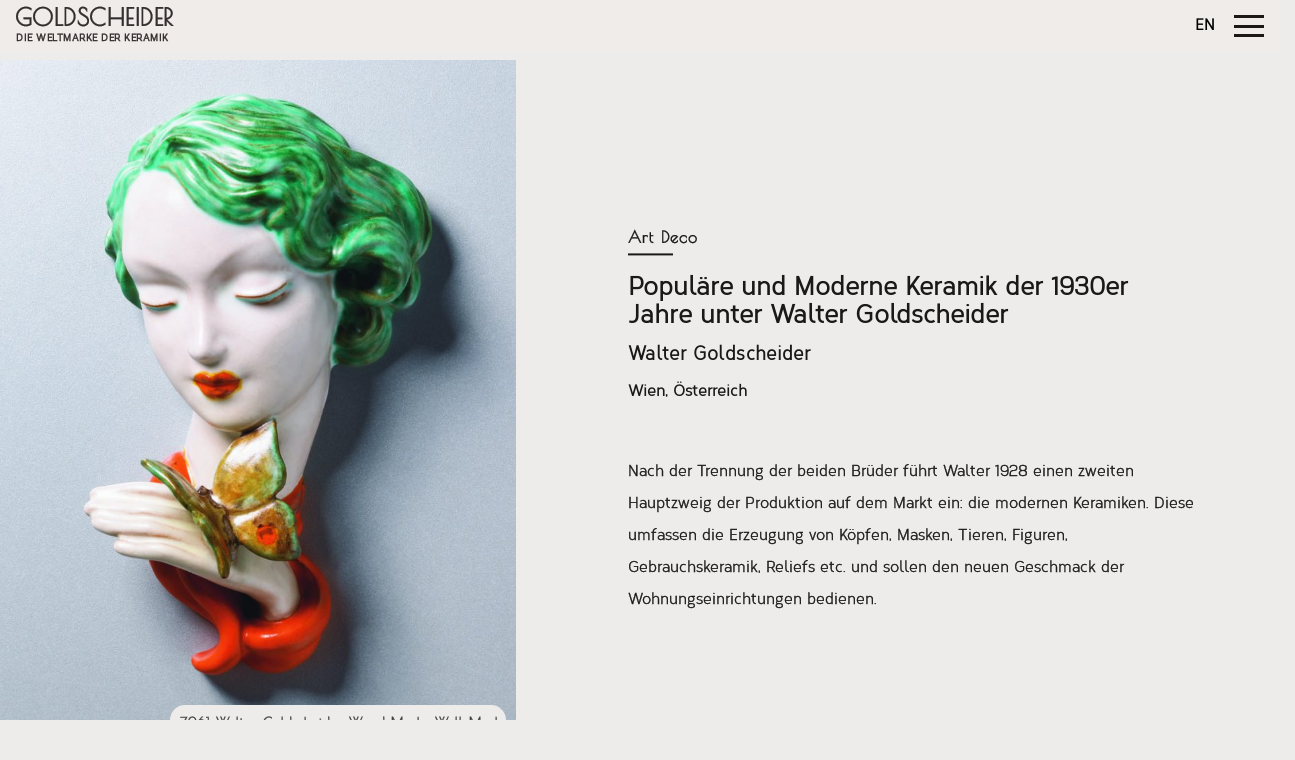

--- FILE ---
content_type: text/html; charset=UTF-8
request_url: https://goldscheider.de/populaere-und-moderne-keramik-der-1930er-jahre-unter-walter-goldscheider/
body_size: 9716
content:
<!DOCTYPE html>
<html lang="de" class="no-js no-svg">
<head>
<meta charset="UTF-8" />
<link rel="profile" href="http://gmpg.org/xfn/11" />
<meta name="viewport" content="width=device-width, initial-scale=1">
<meta name='robots' content='index, follow, max-image-preview:large, max-snippet:-1, max-video-preview:-1' />
	<style>img:is([sizes="auto" i], [sizes^="auto," i]) { contain-intrinsic-size: 3000px 1500px }</style>
	
	<!-- This site is optimized with the Yoast SEO plugin v26.8 - https://yoast.com/product/yoast-seo-wordpress/ -->
	<title>Populäre und Moderne Keramik der 1930er Jahre unter Walter Goldscheider | Goldscheider Keramik</title>
	<link rel="canonical" href="https://goldscheider.de/populaere-und-moderne-keramik-der-1930er-jahre-unter-walter-goldscheider/" />
	<meta property="og:locale" content="de_DE" />
	<meta property="og:type" content="article" />
	<meta property="og:title" content="Populäre und Moderne Keramik der 1930er Jahre unter Walter Goldscheider | Goldscheider Keramik" />
	<meta property="og:description" content="Die ersten Modelle dieser neuen Kollektion werden von Walter Bosse angefertigt, der an der Kunstgewerbeschule in Wien unter Michael Powolny und Franz Cizek studiert hat und eine eigene Werkstatt in Kufstein betreibt. Dort stellt er die modernen Keramiken für Goldscheider her und prägt sie mit einem ihm zur Verfügung gestellten Goldscheider-Stempel." />
	<meta property="og:url" content="https://goldscheider.de/populaere-und-moderne-keramik-der-1930er-jahre-unter-walter-goldscheider/" />
	<meta property="og:site_name" content="Goldscheider Keramik" />
	<meta property="article:published_time" content="2018-10-10T14:07:11+00:00" />
	<meta property="article:modified_time" content="2023-04-18T06:50:38+00:00" />
	<meta property="og:image" content="https://goldscheider.de/wp-content/uploads/7261_Walter_Goldscheider_Wand_Maske_Wall_Mask.jpg" />
	<meta property="og:image:width" content="900" />
	<meta property="og:image:height" content="1252" />
	<meta property="og:image:type" content="image/jpeg" />
	<meta name="author" content="artataq" />
	<meta name="twitter:card" content="summary_large_image" />
	<script type="application/ld+json" class="yoast-schema-graph">{"@context":"https://schema.org","@graph":[{"@type":"Article","@id":"https://goldscheider.de/populaere-und-moderne-keramik-der-1930er-jahre-unter-walter-goldscheider/#article","isPartOf":{"@id":"https://goldscheider.de/populaere-und-moderne-keramik-der-1930er-jahre-unter-walter-goldscheider/"},"author":{"name":"artataq","@id":"https://goldscheider.de/#/schema/person/84236cd238bda4f88bb23c14bfd0fc7a"},"headline":"Populäre und Moderne Keramik der 1930er Jahre unter Walter Goldscheider","datePublished":"2018-10-10T14:07:11+00:00","dateModified":"2023-04-18T06:50:38+00:00","mainEntityOfPage":{"@id":"https://goldscheider.de/populaere-und-moderne-keramik-der-1930er-jahre-unter-walter-goldscheider/"},"wordCount":493,"publisher":{"@id":"https://goldscheider.de/#organization"},"image":{"@id":"https://goldscheider.de/populaere-und-moderne-keramik-der-1930er-jahre-unter-walter-goldscheider/#primaryimage"},"thumbnailUrl":"https://goldscheider.de/wp-content/uploads/7261_Walter_Goldscheider_Wand_Maske_Wall_Mask.jpg","articleSection":["Art Deco"],"inLanguage":"de"},{"@type":"WebPage","@id":"https://goldscheider.de/populaere-und-moderne-keramik-der-1930er-jahre-unter-walter-goldscheider/","url":"https://goldscheider.de/populaere-und-moderne-keramik-der-1930er-jahre-unter-walter-goldscheider/","name":"Populäre und Moderne Keramik der 1930er Jahre unter Walter Goldscheider | Goldscheider Keramik","isPartOf":{"@id":"https://goldscheider.de/#website"},"primaryImageOfPage":{"@id":"https://goldscheider.de/populaere-und-moderne-keramik-der-1930er-jahre-unter-walter-goldscheider/#primaryimage"},"image":{"@id":"https://goldscheider.de/populaere-und-moderne-keramik-der-1930er-jahre-unter-walter-goldscheider/#primaryimage"},"thumbnailUrl":"https://goldscheider.de/wp-content/uploads/7261_Walter_Goldscheider_Wand_Maske_Wall_Mask.jpg","datePublished":"2018-10-10T14:07:11+00:00","dateModified":"2023-04-18T06:50:38+00:00","breadcrumb":{"@id":"https://goldscheider.de/populaere-und-moderne-keramik-der-1930er-jahre-unter-walter-goldscheider/#breadcrumb"},"inLanguage":"de","potentialAction":[{"@type":"ReadAction","target":["https://goldscheider.de/populaere-und-moderne-keramik-der-1930er-jahre-unter-walter-goldscheider/"]}]},{"@type":"ImageObject","inLanguage":"de","@id":"https://goldscheider.de/populaere-und-moderne-keramik-der-1930er-jahre-unter-walter-goldscheider/#primaryimage","url":"https://goldscheider.de/wp-content/uploads/7261_Walter_Goldscheider_Wand_Maske_Wall_Mask.jpg","contentUrl":"https://goldscheider.de/wp-content/uploads/7261_Walter_Goldscheider_Wand_Maske_Wall_Mask.jpg","width":900,"height":1252,"caption":"7261 Walter Goldscheider Wand Maske Wall Mask"},{"@type":"BreadcrumbList","@id":"https://goldscheider.de/populaere-und-moderne-keramik-der-1930er-jahre-unter-walter-goldscheider/#breadcrumb","itemListElement":[{"@type":"ListItem","position":1,"name":"Goldscheider","item":"https://goldscheider.de/"},{"@type":"ListItem","position":2,"name":"Art Deco","item":"https://goldscheider.de/art-deco/"},{"@type":"ListItem","position":3,"name":"Populäre und Moderne Keramik der 1930er Jahre unter Walter Goldscheider"}]},{"@type":"WebSite","@id":"https://goldscheider.de/#website","url":"https://goldscheider.de/","name":"Goldscheider Keramik","description":"Historismus, Jugendstil, Art Deco","publisher":{"@id":"https://goldscheider.de/#organization"},"potentialAction":[{"@type":"SearchAction","target":{"@type":"EntryPoint","urlTemplate":"https://goldscheider.de/?s={search_term_string}"},"query-input":{"@type":"PropertyValueSpecification","valueRequired":true,"valueName":"search_term_string"}}],"inLanguage":"de"},{"@type":"Organization","@id":"https://goldscheider.de/#organization","name":"Goldscheider","url":"https://goldscheider.de/","logo":{"@type":"ImageObject","inLanguage":"de","@id":"https://goldscheider.de/#/schema/logo/image/","url":"https://goldscheider.de/wp-content/uploads/goldscheider-werbeschild.jpg","contentUrl":"https://goldscheider.de/wp-content/uploads/goldscheider-werbeschild.jpg","width":500,"height":479,"caption":"Goldscheider"},"image":{"@id":"https://goldscheider.de/#/schema/logo/image/"}},{"@type":"Person","@id":"https://goldscheider.de/#/schema/person/84236cd238bda4f88bb23c14bfd0fc7a","name":"artataq"}]}</script>
	<!-- / Yoast SEO plugin. -->


<link rel='stylesheet' id='wp-block-library-css' href='https://goldscheider.de/wp-includes/css/dist/block-library/style.min.css?ver=6.8.3' type='text/css' media='all' />
<style id='classic-theme-styles-inline-css' type='text/css'>
/*! This file is auto-generated */
.wp-block-button__link{color:#fff;background-color:#32373c;border-radius:9999px;box-shadow:none;text-decoration:none;padding:calc(.667em + 2px) calc(1.333em + 2px);font-size:1.125em}.wp-block-file__button{background:#32373c;color:#fff;text-decoration:none}
</style>
<style id='global-styles-inline-css' type='text/css'>
:root{--wp--preset--aspect-ratio--square: 1;--wp--preset--aspect-ratio--4-3: 4/3;--wp--preset--aspect-ratio--3-4: 3/4;--wp--preset--aspect-ratio--3-2: 3/2;--wp--preset--aspect-ratio--2-3: 2/3;--wp--preset--aspect-ratio--16-9: 16/9;--wp--preset--aspect-ratio--9-16: 9/16;--wp--preset--color--black: #000000;--wp--preset--color--cyan-bluish-gray: #abb8c3;--wp--preset--color--white: #ffffff;--wp--preset--color--pale-pink: #f78da7;--wp--preset--color--vivid-red: #cf2e2e;--wp--preset--color--luminous-vivid-orange: #ff6900;--wp--preset--color--luminous-vivid-amber: #fcb900;--wp--preset--color--light-green-cyan: #7bdcb5;--wp--preset--color--vivid-green-cyan: #00d084;--wp--preset--color--pale-cyan-blue: #8ed1fc;--wp--preset--color--vivid-cyan-blue: #0693e3;--wp--preset--color--vivid-purple: #9b51e0;--wp--preset--gradient--vivid-cyan-blue-to-vivid-purple: linear-gradient(135deg,rgba(6,147,227,1) 0%,rgb(155,81,224) 100%);--wp--preset--gradient--light-green-cyan-to-vivid-green-cyan: linear-gradient(135deg,rgb(122,220,180) 0%,rgb(0,208,130) 100%);--wp--preset--gradient--luminous-vivid-amber-to-luminous-vivid-orange: linear-gradient(135deg,rgba(252,185,0,1) 0%,rgba(255,105,0,1) 100%);--wp--preset--gradient--luminous-vivid-orange-to-vivid-red: linear-gradient(135deg,rgba(255,105,0,1) 0%,rgb(207,46,46) 100%);--wp--preset--gradient--very-light-gray-to-cyan-bluish-gray: linear-gradient(135deg,rgb(238,238,238) 0%,rgb(169,184,195) 100%);--wp--preset--gradient--cool-to-warm-spectrum: linear-gradient(135deg,rgb(74,234,220) 0%,rgb(151,120,209) 20%,rgb(207,42,186) 40%,rgb(238,44,130) 60%,rgb(251,105,98) 80%,rgb(254,248,76) 100%);--wp--preset--gradient--blush-light-purple: linear-gradient(135deg,rgb(255,206,236) 0%,rgb(152,150,240) 100%);--wp--preset--gradient--blush-bordeaux: linear-gradient(135deg,rgb(254,205,165) 0%,rgb(254,45,45) 50%,rgb(107,0,62) 100%);--wp--preset--gradient--luminous-dusk: linear-gradient(135deg,rgb(255,203,112) 0%,rgb(199,81,192) 50%,rgb(65,88,208) 100%);--wp--preset--gradient--pale-ocean: linear-gradient(135deg,rgb(255,245,203) 0%,rgb(182,227,212) 50%,rgb(51,167,181) 100%);--wp--preset--gradient--electric-grass: linear-gradient(135deg,rgb(202,248,128) 0%,rgb(113,206,126) 100%);--wp--preset--gradient--midnight: linear-gradient(135deg,rgb(2,3,129) 0%,rgb(40,116,252) 100%);--wp--preset--font-size--small: 13px;--wp--preset--font-size--medium: 20px;--wp--preset--font-size--large: 36px;--wp--preset--font-size--x-large: 42px;--wp--preset--spacing--20: 0.44rem;--wp--preset--spacing--30: 0.67rem;--wp--preset--spacing--40: 1rem;--wp--preset--spacing--50: 1.5rem;--wp--preset--spacing--60: 2.25rem;--wp--preset--spacing--70: 3.38rem;--wp--preset--spacing--80: 5.06rem;--wp--preset--shadow--natural: 6px 6px 9px rgba(0, 0, 0, 0.2);--wp--preset--shadow--deep: 12px 12px 50px rgba(0, 0, 0, 0.4);--wp--preset--shadow--sharp: 6px 6px 0px rgba(0, 0, 0, 0.2);--wp--preset--shadow--outlined: 6px 6px 0px -3px rgba(255, 255, 255, 1), 6px 6px rgba(0, 0, 0, 1);--wp--preset--shadow--crisp: 6px 6px 0px rgba(0, 0, 0, 1);}:where(.is-layout-flex){gap: 0.5em;}:where(.is-layout-grid){gap: 0.5em;}body .is-layout-flex{display: flex;}.is-layout-flex{flex-wrap: wrap;align-items: center;}.is-layout-flex > :is(*, div){margin: 0;}body .is-layout-grid{display: grid;}.is-layout-grid > :is(*, div){margin: 0;}:where(.wp-block-columns.is-layout-flex){gap: 2em;}:where(.wp-block-columns.is-layout-grid){gap: 2em;}:where(.wp-block-post-template.is-layout-flex){gap: 1.25em;}:where(.wp-block-post-template.is-layout-grid){gap: 1.25em;}.has-black-color{color: var(--wp--preset--color--black) !important;}.has-cyan-bluish-gray-color{color: var(--wp--preset--color--cyan-bluish-gray) !important;}.has-white-color{color: var(--wp--preset--color--white) !important;}.has-pale-pink-color{color: var(--wp--preset--color--pale-pink) !important;}.has-vivid-red-color{color: var(--wp--preset--color--vivid-red) !important;}.has-luminous-vivid-orange-color{color: var(--wp--preset--color--luminous-vivid-orange) !important;}.has-luminous-vivid-amber-color{color: var(--wp--preset--color--luminous-vivid-amber) !important;}.has-light-green-cyan-color{color: var(--wp--preset--color--light-green-cyan) !important;}.has-vivid-green-cyan-color{color: var(--wp--preset--color--vivid-green-cyan) !important;}.has-pale-cyan-blue-color{color: var(--wp--preset--color--pale-cyan-blue) !important;}.has-vivid-cyan-blue-color{color: var(--wp--preset--color--vivid-cyan-blue) !important;}.has-vivid-purple-color{color: var(--wp--preset--color--vivid-purple) !important;}.has-black-background-color{background-color: var(--wp--preset--color--black) !important;}.has-cyan-bluish-gray-background-color{background-color: var(--wp--preset--color--cyan-bluish-gray) !important;}.has-white-background-color{background-color: var(--wp--preset--color--white) !important;}.has-pale-pink-background-color{background-color: var(--wp--preset--color--pale-pink) !important;}.has-vivid-red-background-color{background-color: var(--wp--preset--color--vivid-red) !important;}.has-luminous-vivid-orange-background-color{background-color: var(--wp--preset--color--luminous-vivid-orange) !important;}.has-luminous-vivid-amber-background-color{background-color: var(--wp--preset--color--luminous-vivid-amber) !important;}.has-light-green-cyan-background-color{background-color: var(--wp--preset--color--light-green-cyan) !important;}.has-vivid-green-cyan-background-color{background-color: var(--wp--preset--color--vivid-green-cyan) !important;}.has-pale-cyan-blue-background-color{background-color: var(--wp--preset--color--pale-cyan-blue) !important;}.has-vivid-cyan-blue-background-color{background-color: var(--wp--preset--color--vivid-cyan-blue) !important;}.has-vivid-purple-background-color{background-color: var(--wp--preset--color--vivid-purple) !important;}.has-black-border-color{border-color: var(--wp--preset--color--black) !important;}.has-cyan-bluish-gray-border-color{border-color: var(--wp--preset--color--cyan-bluish-gray) !important;}.has-white-border-color{border-color: var(--wp--preset--color--white) !important;}.has-pale-pink-border-color{border-color: var(--wp--preset--color--pale-pink) !important;}.has-vivid-red-border-color{border-color: var(--wp--preset--color--vivid-red) !important;}.has-luminous-vivid-orange-border-color{border-color: var(--wp--preset--color--luminous-vivid-orange) !important;}.has-luminous-vivid-amber-border-color{border-color: var(--wp--preset--color--luminous-vivid-amber) !important;}.has-light-green-cyan-border-color{border-color: var(--wp--preset--color--light-green-cyan) !important;}.has-vivid-green-cyan-border-color{border-color: var(--wp--preset--color--vivid-green-cyan) !important;}.has-pale-cyan-blue-border-color{border-color: var(--wp--preset--color--pale-cyan-blue) !important;}.has-vivid-cyan-blue-border-color{border-color: var(--wp--preset--color--vivid-cyan-blue) !important;}.has-vivid-purple-border-color{border-color: var(--wp--preset--color--vivid-purple) !important;}.has-vivid-cyan-blue-to-vivid-purple-gradient-background{background: var(--wp--preset--gradient--vivid-cyan-blue-to-vivid-purple) !important;}.has-light-green-cyan-to-vivid-green-cyan-gradient-background{background: var(--wp--preset--gradient--light-green-cyan-to-vivid-green-cyan) !important;}.has-luminous-vivid-amber-to-luminous-vivid-orange-gradient-background{background: var(--wp--preset--gradient--luminous-vivid-amber-to-luminous-vivid-orange) !important;}.has-luminous-vivid-orange-to-vivid-red-gradient-background{background: var(--wp--preset--gradient--luminous-vivid-orange-to-vivid-red) !important;}.has-very-light-gray-to-cyan-bluish-gray-gradient-background{background: var(--wp--preset--gradient--very-light-gray-to-cyan-bluish-gray) !important;}.has-cool-to-warm-spectrum-gradient-background{background: var(--wp--preset--gradient--cool-to-warm-spectrum) !important;}.has-blush-light-purple-gradient-background{background: var(--wp--preset--gradient--blush-light-purple) !important;}.has-blush-bordeaux-gradient-background{background: var(--wp--preset--gradient--blush-bordeaux) !important;}.has-luminous-dusk-gradient-background{background: var(--wp--preset--gradient--luminous-dusk) !important;}.has-pale-ocean-gradient-background{background: var(--wp--preset--gradient--pale-ocean) !important;}.has-electric-grass-gradient-background{background: var(--wp--preset--gradient--electric-grass) !important;}.has-midnight-gradient-background{background: var(--wp--preset--gradient--midnight) !important;}.has-small-font-size{font-size: var(--wp--preset--font-size--small) !important;}.has-medium-font-size{font-size: var(--wp--preset--font-size--medium) !important;}.has-large-font-size{font-size: var(--wp--preset--font-size--large) !important;}.has-x-large-font-size{font-size: var(--wp--preset--font-size--x-large) !important;}
:where(.wp-block-post-template.is-layout-flex){gap: 1.25em;}:where(.wp-block-post-template.is-layout-grid){gap: 1.25em;}
:where(.wp-block-columns.is-layout-flex){gap: 2em;}:where(.wp-block-columns.is-layout-grid){gap: 2em;}
:root :where(.wp-block-pullquote){font-size: 1.5em;line-height: 1.6;}
</style>
<script type="text/javascript" src="https://goldscheider.de/wp-includes/js/jquery/jquery.min.js?ver=3.7.1" id="jquery-core-js"></script>
<script type="text/javascript" src="https://goldscheider.de/wp-includes/js/jquery/jquery-migrate.min.js?ver=3.4.1" id="jquery-migrate-js"></script>
<link rel="https://api.w.org/" href="https://goldscheider.de/wp-json/" /><link rel="alternate" title="JSON" type="application/json" href="https://goldscheider.de/wp-json/wp/v2/posts/134" /><link rel='shortlink' href='https://goldscheider.de/?p=134' />
<link rel="alternate" title="oEmbed (JSON)" type="application/json+oembed" href="https://goldscheider.de/wp-json/oembed/1.0/embed?url=https%3A%2F%2Fgoldscheider.de%2Fpopulaere-und-moderne-keramik-der-1930er-jahre-unter-walter-goldscheider%2F" />
<link rel="alternate" title="oEmbed (XML)" type="text/xml+oembed" href="https://goldscheider.de/wp-json/oembed/1.0/embed?url=https%3A%2F%2Fgoldscheider.de%2Fpopulaere-und-moderne-keramik-der-1930er-jahre-unter-walter-goldscheider%2F&#038;format=xml" />
<link rel="preload" href="https://goldscheider.de/wp-content/themes/goldscheider/fonts/noblo/37B01A_0_0.woff2" as="font" type="font/woff2" crossorigin>
<link rel="preload" href="https://goldscheider.de/wp-content/themes/goldscheider/fonts/sacramento/sacramento-v13-latin-regular.woff2" as="font" type="font/woff2" crossorigin>
<link rel="preload" href="https://goldscheider.de/wp-content/themes/goldscheider/fonts/poiret/poiret-one-v14-latin-regular.woff2" as="font" type="font/woff2" crossorigin>
<link rel="stylesheet" id="aq-basic-style-css" href="https://goldscheider.de/wp-content/themes/goldscheider/style.css?ver=2.13" type='text/css' media='all' />
<link rel="icon" type="image/png" href="https://goldscheider.de/wp-content/themes/goldscheider/favicon.png" />
<meta name="google-site-verification" content="HMEEwMqb-_SSPz3BdN6O2kIcRi7RctHhWTsoqvvkL0g" />
<link rel="alternate" hreflang="en" href="https://goldscheider.de/book/" />
<script src="https://goldscheider.de/wp-content/themes/goldscheider/consent/tarteaucitron.js"></script>
<script type="text/javascript">
	tarteaucitron.init({
		"privacyUrl": "/datenschutz/",
		"imprintUrl": "/impressum/",
		"highPrivacy": true,
		"orientation": "middle",
		"bodyPosition": "bottom", 
		"hashtag": "#gdpr",
		"cookieName": "gdpr-consent_22",
		"closePopup": true,
		"AcceptAllCta" : true,
		"readmoreLink": "",
	});
</script>
<script type="text/javascript">
	//tarteaucitron.user.multiplegtagUa = ['UA-127446347-1'];
	//(tarteaucitron.job = tarteaucitron.job || []).push('multiplegtag');
</script>

</head> 
<body class="wp-singular post-template-default single single-post postid-134 single-format-standard wp-theme-goldscheider"> 
 
<header id="masthead" role="banner" class="">
	<nav id="nav" class="snazzymenu" role="navigation">
		<ul id="menu-header" class="menu"><li id="menu-item-407" class="menu-item menu-item-type-custom menu-item-object-custom current-menu-ancestor menu-item-has-children menu-item-407"><a href="#">Epochen</a>
<ul class="sub-menu">
	<li id="menu-item-318" class="menu-item menu-item-type-post_type menu-item-object-post menu-item-has-children menu-item-318"><a href="https://goldscheider.de/friedrich-goldscheider-und-die-entstehung-einer-internationalen-keramik-manufaktur/">Historismus</a>
	<ul class="sub-menu">
		<li id="menu-item-357" class="menu-item menu-item-type-post_type menu-item-object-post menu-item-357"><a href="https://goldscheider.de/friedrich-goldscheider-und-die-entstehung-einer-internationalen-keramik-manufaktur/">Friedrich Goldscheider, Wien</a></li>
		<li id="menu-item-319" class="menu-item menu-item-type-post_type menu-item-object-post menu-item-319"><a href="https://goldscheider.de/keramik-von-eduard-goldscheider-in-pilsen/">Eduard Goldscheider, Pilsen</a></li>
	</ul>
</li>
	<li id="menu-item-351" class="menu-item menu-item-type-post_type menu-item-object-post menu-item-351"><a href="https://goldscheider.de/die-sehnsuechte-des-orientalismus/">Orientalismus</a></li>
	<li id="menu-item-311" class="menu-item menu-item-type-post_type menu-item-object-post menu-item-has-children menu-item-311"><a href="https://goldscheider.de/jugendstil-und-art-nouveau-unter-regina-goldscheider/">Jugendstil</a>
	<ul class="sub-menu">
		<li id="menu-item-358" class="menu-item menu-item-type-post_type menu-item-object-post menu-item-358"><a href="https://goldscheider.de/jugendstil-und-art-nouveau-unter-regina-goldscheider/">Regina Goldscheider, Wien</a></li>
		<li id="menu-item-312" class="menu-item menu-item-type-post_type menu-item-object-post menu-item-312"><a href="https://goldscheider.de/art-nouveau-unter-arthur-goldscheider-in-paris/">Arthur Goldscheider, Paris</a></li>
		<li id="menu-item-313" class="menu-item menu-item-type-post_type menu-item-object-post menu-item-313"><a href="https://goldscheider.de/kleinplastiken-von-camillo-goldscheider/">Camillo Goldscheider, Wien</a></li>
	</ul>
</li>
	<li id="menu-item-314" class="menu-item menu-item-type-post_type menu-item-object-post current-menu-ancestor current-menu-parent menu-item-has-children menu-item-314"><a href="https://goldscheider.de/art-deco-meisterstuecke-der-brueder-walter-und-marcell-goldscheider/">Art Deco</a>
	<ul class="sub-menu">
		<li id="menu-item-359" class="menu-item menu-item-type-post_type menu-item-object-post menu-item-359"><a href="https://goldscheider.de/art-deco-meisterstuecke-der-brueder-walter-und-marcell-goldscheider/">Walter &#038; Marcell Goldscheider, Wien</a></li>
		<li id="menu-item-315" class="menu-item menu-item-type-post_type menu-item-object-post current-menu-item menu-item-315"><a href="https://goldscheider.de/populaere-und-moderne-keramik-der-1930er-jahre-unter-walter-goldscheider/" aria-current="page">Walter Goldscheider, Wien</a></li>
		<li id="menu-item-316" class="menu-item menu-item-type-post_type menu-item-object-post menu-item-316"><a href="https://goldscheider.de/die-vereinigten-ateliers-fuer-kunst-und-keramik-von-marcell-goldscheider/">Marcell Goldscheider, Wien</a></li>
		<li id="menu-item-317" class="menu-item menu-item-type-post_type menu-item-object-post menu-item-317"><a href="https://goldscheider.de/art-deco-in-paris-unter-arthur-goldscheider/">Arthur Goldscheider, Paris</a></li>
	</ul>
</li>
	<li id="menu-item-320" class="menu-item menu-item-type-post_type menu-item-object-post menu-item-has-children menu-item-320"><a href="https://goldscheider.de/die-arisierung-der-wiener-manufaktur-friedrich-goldscheider/">40er &#038; 50er</a>
	<ul class="sub-menu">
		<li id="menu-item-360" class="menu-item menu-item-type-post_type menu-item-object-post menu-item-360"><a href="https://goldscheider.de/die-arisierung-der-wiener-manufaktur-friedrich-goldscheider/">Arisierung, Josef Schuster</a></li>
		<li id="menu-item-321" class="menu-item menu-item-type-post_type menu-item-object-post menu-item-321"><a href="https://goldscheider.de/die-nachkriegsjahre-in-wien/">Nachkriegsjahre, Wien</a></li>
		<li id="menu-item-322" class="menu-item menu-item-type-post_type menu-item-object-post menu-item-322"><a href="https://goldscheider.de/american-goldscheider-in-trenton-new-jersey/">Walter Goldscheider, Trenton</a></li>
		<li id="menu-item-323" class="menu-item menu-item-type-post_type menu-item-object-post menu-item-323"><a href="https://goldscheider.de/myott-und-art-pottery-in-staffordshire/">Marcell Goldscheider, Staffordshire</a></li>
		<li id="menu-item-325" class="menu-item menu-item-type-post_type menu-item-object-post menu-item-325"><a href="https://goldscheider.de/goldscheider-weltmarke-der-keramik/">Weltmarke der Keramik</a></li>
	</ul>
</li>
	<li id="menu-item-352" class="menu-item menu-item-type-post_type menu-item-object-post menu-item-352"><a href="https://goldscheider.de/original-modelle-aus-der-stoob-produktion/">80er</a></li>
</ul>
</li>
<li id="menu-item-299" class="menu-item menu-item-type-post_type menu-item-object-page menu-item-299"><a href="https://goldscheider.de/buch/">Das Buch</a></li>
<li id="menu-item-409" class="menu-item menu-item-type-post_type menu-item-object-page menu-item-409"><a href="https://goldscheider.de/biographien/">Biographien</a></li>
<li id="menu-item-408" class="menu-item menu-item-type-post_type menu-item-object-page menu-item-408"><a href="https://goldscheider.de/tipps-links/">Tipps &#038; Links</a></li>
<li id="menu-item-301" class="menu-item menu-item-type-post_type menu-item-object-page menu-item-301"><a href="https://goldscheider.de/kontakt/">Kontakt</a></li>
</ul>	</nav>
</header>
<div class="global goldscheider"><div class="row single-intro padding-bottom-40">
	<div class="col-5">
					<div class="post-image fadeIn animated">
				<div class="img-wrapper" style="padding-top:133%">
					<div class="img-holder">
						<img width="768" height="1068" src="https://goldscheider.de/wp-content/uploads/7261_Walter_Goldscheider_Wand_Maske_Wall_Mask-768x1068.jpg" class="attachment-medium_large size-medium_large wp-post-image" alt="7261 Walter Goldscheider Wand Maske Wall Mask" decoding="async" fetchpriority="high" srcset="https://goldscheider.de/wp-content/uploads/7261_Walter_Goldscheider_Wand_Maske_Wall_Mask-768x1068.jpg 768w, https://goldscheider.de/wp-content/uploads/7261_Walter_Goldscheider_Wand_Maske_Wall_Mask-359x500.jpg 359w, https://goldscheider.de/wp-content/uploads/7261_Walter_Goldscheider_Wand_Maske_Wall_Mask.jpg 900w" sizes="(max-width: 768px) 100vw, 768px" />							
					</div>
				</div>
				<p class="post-meta ft-img">7261 Walter Goldscheider Wand Maske Wall Mask</p>
			</div>
			</div>
	<div class="col-7 padding-top-40">
		<div class="entry-content-600 transform">
			<p class="post-meta cat">Art Deco</p>
			<h1 class="post-title entry-title animated fadeIn">Populäre und Moderne Keramik der 1930er Jahre unter Walter Goldscheider</h1>
			<h2 class="animated fadeIn delay">Walter Goldscheider</h2>
			<h3 class="animated fadeIn delay">Wien, Österreich</h3>
				
				<div class="entry-content padding-top-40">
					<p>Nach der Trennung der beiden Brüder führt Walter 1928 einen zweiten Hauptzweig der Produktion auf dem Markt ein: die modernen Keramiken. Diese umfassen die Erzeugung von Köpfen, Masken, Tieren, Figuren, Gebrauchskeramik, Reliefs etc. und sollen den neuen Geschmack der Wohnungseinrichtungen bedienen.</p>
				</div>
					</div>
	</div>
</div>
<div class="container padding-bottom-100">
	<div class="row">		
					<div id="post-134" class="post-entry col-10 margin-auto delay05 post-134 post type-post status-publish format-standard has-post-thumbnail hentry category-art-deco">				
        		<div class="entry-content">
					<p id="breadcrumbs"><span><span><a href="https://goldscheider.de/">Goldscheider</a></span> » <span><a href="https://goldscheider.de/art-deco/">Art Deco</a></span></span></p>					
<p>Die ersten Modelle dieser neuen Kollektion werden von Walter Bosse angefertigt, der an der Kunstgewerbeschule in Wien unter Michael Powolny und Franz Cizek studiert hat und eine eigene Werkstatt in Kufstein betreibt. Dort stellt er die modernen Keramiken für Goldscheider her und prägt sie mit einem ihm zur Verfügung gestellten Goldscheider-Stempel. Manche Objekte erhalten zusätzlich seinen eigenen Bosse-Stempel.</p>



<p>Im Jahr 1928 nimmt auch Benno Geiger, ebenfalls ein Absolvent der Wiener Kunstgewerbeschule und Schüler Powolnys, seine Arbeit bei Walter Goldscheider auf. Er gehört zu den produktivsten Mitarbeitern bei Goldscheider und entwirft etliche Vasen und Schalen sowie figürliche Keramik für Goldscheider und steigt bald zum Abteilungsleiter auf. 1934 kehrt er in die Schweiz zurück.</p>



<figure class="wp-block-gallery has-nested-images columns-3 is-cropped wp-block-gallery-1 is-layout-flex wp-block-gallery-is-layout-flex">
<figure class="wp-block-image size-thumbnail"><a href="https://goldscheider.de/wp-content/uploads/5879_Walter_Goldscheider_Ida_Meisinger_Terrier_Bookend.jpg"><img decoding="async" width="338" height="450" data-id="136" src="https://goldscheider.de/wp-content/uploads/5879_Walter_Goldscheider_Ida_Meisinger_Terrier_Bookend-338x450.jpg" alt="5879 Walter Goldscheider Ida Meisinger Terrier Bookend" class="wp-image-136"/></a></figure>



<figure class="wp-block-image size-thumbnail"><a href="https://goldscheider.de/wp-content/uploads/5927_Walter_Goldscheider_Joseph_Lorenzl_Harem_Dancer.jpg"><img decoding="async" width="338" height="450" data-id="137" src="https://goldscheider.de/wp-content/uploads/5927_Walter_Goldscheider_Joseph_Lorenzl_Harem_Dancer-338x450.jpg" alt="5927 Walter Goldscheider Joseph Lorenzl Harem Dancer" class="wp-image-137"/></a></figure>



<figure class="wp-block-image size-thumbnail"><a href="https://goldscheider.de/wp-content/uploads/Walter_Goldscheider_Walther_Bosse_Skifahrer.jpg"><img loading="lazy" decoding="async" width="338" height="450" data-id="139" src="https://goldscheider.de/wp-content/uploads/Walter_Goldscheider_Walther_Bosse_Skifahrer-338x450.jpg" alt="Walter Goldscheider Walther Bosse Skifahrer" class="wp-image-139"/></a></figure>
</figure>



<p>Walter Goldscheider ist Ende der 1920er Jahre eine angesehene Persönlichkeit des Wiener Gesellschaftslebens. Seine Manufaktur kann dank der populären Modelle und des internationalen Vertriebs der weltweiten Wirtschaftskrise trotzen.</p>



<figure class="wp-block-image size-large"><a href="https://goldscheider.de/wp-content/uploads/564_Walter_Goldscheider_Benno_Geiger_Vase.jpg" rel="attachment wp-att-135"><img loading="lazy" decoding="async" width="1050" height="845" src="https://goldscheider.de/wp-content/uploads/564_Walter_Goldscheider_Benno_Geiger_Vase-1050x845.jpg" alt="564 Walter Goldscheider Benno Geiger Vase" class="wp-image-135" srcset="https://goldscheider.de/wp-content/uploads/564_Walter_Goldscheider_Benno_Geiger_Vase-1050x845.jpg 1050w, https://goldscheider.de/wp-content/uploads/564_Walter_Goldscheider_Benno_Geiger_Vase-622x500.jpg 622w, https://goldscheider.de/wp-content/uploads/564_Walter_Goldscheider_Benno_Geiger_Vase-768x618.jpg 768w, https://goldscheider.de/wp-content/uploads/564_Walter_Goldscheider_Benno_Geiger_Vase.jpg 1600w" sizes="auto, (max-width: 1050px) 100vw, 1050px" /></a><figcaption class="wp-element-caption">564 Walter Goldscheider Benno Geiger Vase</figcaption></figure>



<p>Ende der Zwanziger Jahre werden auch zunehmend Hundeplastiken produziert und der Hund in all seinen Rassen als innigster Freund des Menschen abgebildet. Neben einzelnen Schäferhunden, Dackeln, Pekinesen und Neufundländern sind es vor allem kombinierte Gruppen, die den Geschmack der Zeit treffen. Eines der populärsten Modelle der 30er Jahre ist der Terrier von Ida Meisinger. Der in verschiedenen Versionen und Farben produzierte Terrier, einzeln stehend oder im Paar als &#8222;Pat und Patachon&#8220; bezeichnet, in Form von Buchstützen bis hin zu Miniaturen, ist die am meisten verkaufte Kleinplastik von Goldscheider. Die erfolgreiche Vermarktung der Terrier etabliert den Begriff der &#8222;Goldscheider-Nippes&#8220;.</p>



<p>Im Jahr 1932 wird Rudolf Knörlein Leiter der modernen Abteilung und künstlerischer Leiter des Betriebes. Knörlein, der vorher schon für Marcell Goldscheider tätig war und dessen Frauenköpfe als Wandmasken und Büsten international erfolgreich sind, prägt maßgeblich die Produktion bis zu seinem Weggang im Februar 1936.</p>



<p>Typische Modelle der dreißiger Jahre sind die Tänzerinnen von Josef Lorenzl, Stephan Dakon und Klára Herczeg (Claire Weiss), Wandmasken von Kurt Goebel, Rudolf Knörlein, Adolf Prischl, Tierfiguren von Karin Jarl, Aktfiguren von Lorenzl, der auch einige Madonnen entwirft, Kinderfiguren von Dakon und Weiss.</p>



<p>Die Goldscheider Manufaktur erlebt in den dreißiger Jahren einen erneuten Höhepunkt ihres Schaffens und ihrer weltweiten Popularität. Zum fünfzigjährigen Bestehen der Manufaktur schreibt &#8222;Die Schaulade&#8220; im Februar 1935 über die &#8222;Wiener Fayence&#8220;, die ein Synonym für Goldscheider geworden ist: &#8222;&#8230;durch Originalität ausgezeichnete Modelle, die der jeweiligen Zeit richtig angepasst, edle Glasuren, erlesene Farben, geschmackvolle Dekore, das sind ihre auch heute noch in Geltung und Ansehen stehende Kennzeichen.&#8220;</p>



<p>In der zweiten Hälfte der 30er Jahre ist die Veränderung des populären Geschmacks ersichtlich. Es werden verstärkt liebliche Tier- und Kinderfiguren hergestellt, auch das Erscheinungsbild der Tänzerinnen hat sich von der eleganten Ausstrahlung der 20er Jahre hin zu der eher völkisch orientierten Naturalismus-Ästhetik der 40er Jahre entwickelt.</p>
				</div>
				<p class="next-post"><a class="button" href="https://goldscheider.de/art-deco-meisterstuecke-der-brueder-walter-und-marcell-goldscheider/" rel="prev">« Vorheriges Kapitel</a> <a class="button" href="https://goldscheider.de/die-vereinigten-ateliers-fuer-kunst-und-keramik-von-marcell-goldscheider/" rel="next">Nächstes Kapitel »</a></p>
	  			       		</div>
				
					<div class="col-12 padding-top-40 related">		
				<div class="row margin-top-30">
				<article id="post-149" class="article-overview animate col-4 post-149 post type-post status-publish format-standard has-post-thumbnail hentry category-art-deco">
	<a class="article-image" href="https://goldscheider.de/art-deco-in-paris-unter-arthur-goldscheider/" rel="bookmark" title="Art Déco in Paris unter Arthur Goldscheider">
		<div class="img-wrapper" style="padding-bottom:133%">
			<div class="img-holder">
				<img width="768" height="1163" src="https://goldscheider.de/wp-content/uploads/Arthur_Goldscheider_Stefan_Dakon_Celine_Lepage_Alexandre_Kelety-768x1163.jpg" class="lazy wp-post-image" alt="Arthur Goldscheider Stefan Dakon Celine Lepage Alexandre Kelety" decoding="async" loading="lazy" srcset="https://goldscheider.de/wp-content/uploads/Arthur_Goldscheider_Stefan_Dakon_Celine_Lepage_Alexandre_Kelety-768x1163.jpg 768w, https://goldscheider.de/wp-content/uploads/Arthur_Goldscheider_Stefan_Dakon_Celine_Lepage_Alexandre_Kelety-330x500.jpg 330w, https://goldscheider.de/wp-content/uploads/Arthur_Goldscheider_Stefan_Dakon_Celine_Lepage_Alexandre_Kelety-1050x1590.jpg 1050w, https://goldscheider.de/wp-content/uploads/Arthur_Goldscheider_Stefan_Dakon_Celine_Lepage_Alexandre_Kelety.jpg 1189w" sizes="auto, (max-width: 768px) 100vw, 768px" />			</div>
		</div>
	</a>
	<div class="article-teaser">
		<h3><a href="https://goldscheider.de/art-deco-in-paris-unter-arthur-goldscheider/" rel="bookmark" title="Art Déco in Paris unter Arthur Goldscheider">Art Déco in Paris unter Arthur Goldscheider</a></h3>
	</div>
</article><article id="post-142" class="article-overview animate col-4 post-142 post type-post status-publish format-standard has-post-thumbnail hentry category-art-deco">
	<a class="article-image" href="https://goldscheider.de/die-vereinigten-ateliers-fuer-kunst-und-keramik-von-marcell-goldscheider/" rel="bookmark" title="Die Vereinigten Ateliers für Kunst und Keramik von Marcell Goldscheider">
		<div class="img-wrapper" style="padding-bottom:133%">
			<div class="img-holder">
				<img width="768" height="1176" src="https://goldscheider.de/wp-content/uploads/319_Marcell_Goldscheider_Carmen_Ballett_Russe-768x1176.jpg" class="lazy wp-post-image" alt="319 Marcell Goldscheider Carmen Ballett Russe" decoding="async" loading="lazy" srcset="https://goldscheider.de/wp-content/uploads/319_Marcell_Goldscheider_Carmen_Ballett_Russe-768x1176.jpg 768w, https://goldscheider.de/wp-content/uploads/319_Marcell_Goldscheider_Carmen_Ballett_Russe-327x500.jpg 327w, https://goldscheider.de/wp-content/uploads/319_Marcell_Goldscheider_Carmen_Ballett_Russe-1050x1607.jpg 1050w, https://goldscheider.de/wp-content/uploads/319_Marcell_Goldscheider_Carmen_Ballett_Russe.jpg 1176w" sizes="auto, (max-width: 768px) 100vw, 768px" />			</div>
		</div>
	</a>
	<div class="article-teaser">
		<h3><a href="https://goldscheider.de/die-vereinigten-ateliers-fuer-kunst-und-keramik-von-marcell-goldscheider/" rel="bookmark" title="Die Vereinigten Ateliers für Kunst und Keramik von Marcell Goldscheider">Die Vereinigten Ateliers für Kunst und Keramik von Marcell Goldscheider</a></h3>
	</div>
</article><article id="post-125" class="article-overview animate col-4 post-125 post type-post status-publish format-standard has-post-thumbnail hentry category-art-deco">
	<a class="article-image" href="https://goldscheider.de/art-deco-meisterstuecke-der-brueder-walter-und-marcell-goldscheider/" rel="bookmark" title="Art Deco Meisterstücke der Brüder Walter und Marcell Goldscheider">
		<div class="img-wrapper" style="padding-bottom:133%">
			<div class="img-holder">
				<img width="768" height="1151" src="https://goldscheider.de/wp-content/uploads/Goldscheider_Josef_Lorenzl_Pyjama_Girl_from_1920s-768x1151.jpg" class="lazy wp-post-image" alt="Goldscheider Josef Lorenzl Pyjama Girl From 1920s" decoding="async" loading="lazy" srcset="https://goldscheider.de/wp-content/uploads/Goldscheider_Josef_Lorenzl_Pyjama_Girl_from_1920s-768x1151.jpg 768w, https://goldscheider.de/wp-content/uploads/Goldscheider_Josef_Lorenzl_Pyjama_Girl_from_1920s-334x500.jpg 334w, https://goldscheider.de/wp-content/uploads/Goldscheider_Josef_Lorenzl_Pyjama_Girl_from_1920s-1050x1574.jpg 1050w, https://goldscheider.de/wp-content/uploads/Goldscheider_Josef_Lorenzl_Pyjama_Girl_from_1920s.jpg 1201w" sizes="auto, (max-width: 768px) 100vw, 768px" />			</div>
		</div>
	</a>
	<div class="article-teaser">
		<h3><a href="https://goldscheider.de/art-deco-meisterstuecke-der-brueder-walter-und-marcell-goldscheider/" rel="bookmark" title="Art Deco Meisterstücke der Brüder Walter und Marcell Goldscheider">Art Deco Meisterstücke der Brüder Walter und Marcell Goldscheider</a></h3>
	</div>
</article>				</div>
			</div>
			</div>
</div> 
</div>
<div id="footer">
	<div id="footer-wrapper" class="container">
		<div class="row">
			<div class="col-12 center">
				<ul id="menu-footer" class="menu"><li id="menu-item-47" class="menu-item menu-item-type-post_type menu-item-object-page menu-item-47"><a href="https://goldscheider.de/kontakt/">Kontakt</a></li>
<li id="menu-item-592" class="menu-item menu-item-type-post_type menu-item-object-page menu-item-592"><a href="https://goldscheider.de/artbunker-in-gruenwald-muenchen/">ArtBunker</a></li>
<li id="menu-item-636" class="menu-item menu-item-type-post_type menu-item-object-page menu-item-636"><a href="https://goldscheider.de/artresidency-in-chemnitz/">ArtResidency</a></li>
<li id="menu-item-44" class="menu-item menu-item-type-post_type menu-item-object-page menu-item-44"><a href="https://goldscheider.de/impressum/">Impressum</a></li>
<li id="menu-item-46" class="menu-item menu-item-type-post_type menu-item-object-page menu-item-privacy-policy menu-item-46"><a rel="privacy-policy" href="https://goldscheider.de/datenschutz/">Datenschutz</a></li>
</ul>				<p class="notice">Für Zitate oder Veröffentlichungen kontaktieren Sie <a href="/kontakt/">Filipp Goldscheider</a>.</p>
				<p class="cright">Alle Rechte vorbehalten. Filipp Goldscheider &copy;2026</p>
			</div>			
		</div>
	</div>
</div>
<script type="speculationrules">
{"prefetch":[{"source":"document","where":{"and":[{"href_matches":"\/*"},{"not":{"href_matches":["\/wp-*.php","\/wp-admin\/*","\/wp-content\/uploads\/*","\/wp-content\/*","\/wp-content\/plugins\/*","\/wp-content\/themes\/goldscheider\/*","\/*\\?(.+)"]}},{"not":{"selector_matches":"a[rel~=\"nofollow\"]"}},{"not":{"selector_matches":".no-prefetch, .no-prefetch a"}}]},"eagerness":"conservative"}]}
</script>
<style id='core-block-supports-inline-css' type='text/css'>
.wp-block-gallery.wp-block-gallery-1{--wp--style--unstable-gallery-gap:var( --wp--style--gallery-gap-default, var( --gallery-block--gutter-size, var( --wp--style--block-gap, 0.5em ) ) );gap:var( --wp--style--gallery-gap-default, var( --gallery-block--gutter-size, var( --wp--style--block-gap, 0.5em ) ) );}
</style>
<script type="text/javascript" src="https://goldscheider.de/wp-content/themes/goldscheider/js/combined.min.js?ver=1.9" id="combined-js"></script>
<script type="text/javascript" src="https://goldscheider.de/wp-content/themes/goldscheider/js/functions.js?ver=1.1" id="functions-js"></script>
<script type="text/javascript" src="https://www.google.com/recaptcha/api.js?render=6LevpooUAAAAAA3D7raGzZLto2IrbXicrcCIgN8b&amp;ver=3.0" id="google-recaptcha-js"></script>
<script type="text/javascript" src="https://goldscheider.de/wp-includes/js/dist/vendor/wp-polyfill.min.js?ver=3.15.0" id="wp-polyfill-js"></script>
<script type="text/javascript" id="wpcf7-recaptcha-js-before">
/* <![CDATA[ */
var wpcf7_recaptcha = {
    "sitekey": "6LevpooUAAAAAA3D7raGzZLto2IrbXicrcCIgN8b",
    "actions": {
        "homepage": "homepage",
        "contactform": "contactform"
    }
};
/* ]]> */
</script>
<script type="text/javascript" src="https://goldscheider.de/wp-content/plugins/contact-form-7/modules/recaptcha/index.js?ver=6.1.4" id="wpcf7-recaptcha-js"></script>
<script type="text/javascript">
const options = {theme: 'light', breakpoint: 1023, sticky: true, homeBtn: '<span class="gname">Goldscheider</span> <span class="gslogan">Die Weltmarke der Keramik</span>',locationBtn: '/english/',locationLabel: 'EN', setColumnClasses: true,
setImages: [
'/wp-content/uploads/237_Friedrich_Goldscheider_Offizier-338x450.jpg',
'/wp-content/uploads/1190_Friedrich_Goldscheider_Three_boys-338x450.jpg',
'/wp-content/uploads/2085_Goldscheider_Salome_Cherc-338x450.jpg',
'/wp-content/uploads/319_Marcell_Goldscheider_Carmen_Ballett_Russe-338x450.jpg',
'/wp-content/uploads/8792_Goldscheider_Show_Girl-338x450.jpg',
'/wp-content/uploads/Stoob_Wander_Bertoni_Bueffel-338x450.jpg'
],// toggleBtn: 'plus', //phoneBtn: '1-555-555-5555', // phoneLabel: 'Contact', //noControls: true,
};
snazzyMenu.init(options);
</script>
</body>
</html> 
<!-- Cached by WP-Optimize (gzip) - https://teamupdraft.com/wp-optimize/ - Last modified: 25. January 2026 12:47 (Europe/Berlin UTC:2) -->


--- FILE ---
content_type: text/html; charset=utf-8
request_url: https://www.google.com/recaptcha/api2/anchor?ar=1&k=6LevpooUAAAAAA3D7raGzZLto2IrbXicrcCIgN8b&co=aHR0cHM6Ly9nb2xkc2NoZWlkZXIuZGU6NDQz&hl=en&v=PoyoqOPhxBO7pBk68S4YbpHZ&size=invisible&anchor-ms=20000&execute-ms=30000&cb=hrpdhderoxai
body_size: 48633
content:
<!DOCTYPE HTML><html dir="ltr" lang="en"><head><meta http-equiv="Content-Type" content="text/html; charset=UTF-8">
<meta http-equiv="X-UA-Compatible" content="IE=edge">
<title>reCAPTCHA</title>
<style type="text/css">
/* cyrillic-ext */
@font-face {
  font-family: 'Roboto';
  font-style: normal;
  font-weight: 400;
  font-stretch: 100%;
  src: url(//fonts.gstatic.com/s/roboto/v48/KFO7CnqEu92Fr1ME7kSn66aGLdTylUAMa3GUBHMdazTgWw.woff2) format('woff2');
  unicode-range: U+0460-052F, U+1C80-1C8A, U+20B4, U+2DE0-2DFF, U+A640-A69F, U+FE2E-FE2F;
}
/* cyrillic */
@font-face {
  font-family: 'Roboto';
  font-style: normal;
  font-weight: 400;
  font-stretch: 100%;
  src: url(//fonts.gstatic.com/s/roboto/v48/KFO7CnqEu92Fr1ME7kSn66aGLdTylUAMa3iUBHMdazTgWw.woff2) format('woff2');
  unicode-range: U+0301, U+0400-045F, U+0490-0491, U+04B0-04B1, U+2116;
}
/* greek-ext */
@font-face {
  font-family: 'Roboto';
  font-style: normal;
  font-weight: 400;
  font-stretch: 100%;
  src: url(//fonts.gstatic.com/s/roboto/v48/KFO7CnqEu92Fr1ME7kSn66aGLdTylUAMa3CUBHMdazTgWw.woff2) format('woff2');
  unicode-range: U+1F00-1FFF;
}
/* greek */
@font-face {
  font-family: 'Roboto';
  font-style: normal;
  font-weight: 400;
  font-stretch: 100%;
  src: url(//fonts.gstatic.com/s/roboto/v48/KFO7CnqEu92Fr1ME7kSn66aGLdTylUAMa3-UBHMdazTgWw.woff2) format('woff2');
  unicode-range: U+0370-0377, U+037A-037F, U+0384-038A, U+038C, U+038E-03A1, U+03A3-03FF;
}
/* math */
@font-face {
  font-family: 'Roboto';
  font-style: normal;
  font-weight: 400;
  font-stretch: 100%;
  src: url(//fonts.gstatic.com/s/roboto/v48/KFO7CnqEu92Fr1ME7kSn66aGLdTylUAMawCUBHMdazTgWw.woff2) format('woff2');
  unicode-range: U+0302-0303, U+0305, U+0307-0308, U+0310, U+0312, U+0315, U+031A, U+0326-0327, U+032C, U+032F-0330, U+0332-0333, U+0338, U+033A, U+0346, U+034D, U+0391-03A1, U+03A3-03A9, U+03B1-03C9, U+03D1, U+03D5-03D6, U+03F0-03F1, U+03F4-03F5, U+2016-2017, U+2034-2038, U+203C, U+2040, U+2043, U+2047, U+2050, U+2057, U+205F, U+2070-2071, U+2074-208E, U+2090-209C, U+20D0-20DC, U+20E1, U+20E5-20EF, U+2100-2112, U+2114-2115, U+2117-2121, U+2123-214F, U+2190, U+2192, U+2194-21AE, U+21B0-21E5, U+21F1-21F2, U+21F4-2211, U+2213-2214, U+2216-22FF, U+2308-230B, U+2310, U+2319, U+231C-2321, U+2336-237A, U+237C, U+2395, U+239B-23B7, U+23D0, U+23DC-23E1, U+2474-2475, U+25AF, U+25B3, U+25B7, U+25BD, U+25C1, U+25CA, U+25CC, U+25FB, U+266D-266F, U+27C0-27FF, U+2900-2AFF, U+2B0E-2B11, U+2B30-2B4C, U+2BFE, U+3030, U+FF5B, U+FF5D, U+1D400-1D7FF, U+1EE00-1EEFF;
}
/* symbols */
@font-face {
  font-family: 'Roboto';
  font-style: normal;
  font-weight: 400;
  font-stretch: 100%;
  src: url(//fonts.gstatic.com/s/roboto/v48/KFO7CnqEu92Fr1ME7kSn66aGLdTylUAMaxKUBHMdazTgWw.woff2) format('woff2');
  unicode-range: U+0001-000C, U+000E-001F, U+007F-009F, U+20DD-20E0, U+20E2-20E4, U+2150-218F, U+2190, U+2192, U+2194-2199, U+21AF, U+21E6-21F0, U+21F3, U+2218-2219, U+2299, U+22C4-22C6, U+2300-243F, U+2440-244A, U+2460-24FF, U+25A0-27BF, U+2800-28FF, U+2921-2922, U+2981, U+29BF, U+29EB, U+2B00-2BFF, U+4DC0-4DFF, U+FFF9-FFFB, U+10140-1018E, U+10190-1019C, U+101A0, U+101D0-101FD, U+102E0-102FB, U+10E60-10E7E, U+1D2C0-1D2D3, U+1D2E0-1D37F, U+1F000-1F0FF, U+1F100-1F1AD, U+1F1E6-1F1FF, U+1F30D-1F30F, U+1F315, U+1F31C, U+1F31E, U+1F320-1F32C, U+1F336, U+1F378, U+1F37D, U+1F382, U+1F393-1F39F, U+1F3A7-1F3A8, U+1F3AC-1F3AF, U+1F3C2, U+1F3C4-1F3C6, U+1F3CA-1F3CE, U+1F3D4-1F3E0, U+1F3ED, U+1F3F1-1F3F3, U+1F3F5-1F3F7, U+1F408, U+1F415, U+1F41F, U+1F426, U+1F43F, U+1F441-1F442, U+1F444, U+1F446-1F449, U+1F44C-1F44E, U+1F453, U+1F46A, U+1F47D, U+1F4A3, U+1F4B0, U+1F4B3, U+1F4B9, U+1F4BB, U+1F4BF, U+1F4C8-1F4CB, U+1F4D6, U+1F4DA, U+1F4DF, U+1F4E3-1F4E6, U+1F4EA-1F4ED, U+1F4F7, U+1F4F9-1F4FB, U+1F4FD-1F4FE, U+1F503, U+1F507-1F50B, U+1F50D, U+1F512-1F513, U+1F53E-1F54A, U+1F54F-1F5FA, U+1F610, U+1F650-1F67F, U+1F687, U+1F68D, U+1F691, U+1F694, U+1F698, U+1F6AD, U+1F6B2, U+1F6B9-1F6BA, U+1F6BC, U+1F6C6-1F6CF, U+1F6D3-1F6D7, U+1F6E0-1F6EA, U+1F6F0-1F6F3, U+1F6F7-1F6FC, U+1F700-1F7FF, U+1F800-1F80B, U+1F810-1F847, U+1F850-1F859, U+1F860-1F887, U+1F890-1F8AD, U+1F8B0-1F8BB, U+1F8C0-1F8C1, U+1F900-1F90B, U+1F93B, U+1F946, U+1F984, U+1F996, U+1F9E9, U+1FA00-1FA6F, U+1FA70-1FA7C, U+1FA80-1FA89, U+1FA8F-1FAC6, U+1FACE-1FADC, U+1FADF-1FAE9, U+1FAF0-1FAF8, U+1FB00-1FBFF;
}
/* vietnamese */
@font-face {
  font-family: 'Roboto';
  font-style: normal;
  font-weight: 400;
  font-stretch: 100%;
  src: url(//fonts.gstatic.com/s/roboto/v48/KFO7CnqEu92Fr1ME7kSn66aGLdTylUAMa3OUBHMdazTgWw.woff2) format('woff2');
  unicode-range: U+0102-0103, U+0110-0111, U+0128-0129, U+0168-0169, U+01A0-01A1, U+01AF-01B0, U+0300-0301, U+0303-0304, U+0308-0309, U+0323, U+0329, U+1EA0-1EF9, U+20AB;
}
/* latin-ext */
@font-face {
  font-family: 'Roboto';
  font-style: normal;
  font-weight: 400;
  font-stretch: 100%;
  src: url(//fonts.gstatic.com/s/roboto/v48/KFO7CnqEu92Fr1ME7kSn66aGLdTylUAMa3KUBHMdazTgWw.woff2) format('woff2');
  unicode-range: U+0100-02BA, U+02BD-02C5, U+02C7-02CC, U+02CE-02D7, U+02DD-02FF, U+0304, U+0308, U+0329, U+1D00-1DBF, U+1E00-1E9F, U+1EF2-1EFF, U+2020, U+20A0-20AB, U+20AD-20C0, U+2113, U+2C60-2C7F, U+A720-A7FF;
}
/* latin */
@font-face {
  font-family: 'Roboto';
  font-style: normal;
  font-weight: 400;
  font-stretch: 100%;
  src: url(//fonts.gstatic.com/s/roboto/v48/KFO7CnqEu92Fr1ME7kSn66aGLdTylUAMa3yUBHMdazQ.woff2) format('woff2');
  unicode-range: U+0000-00FF, U+0131, U+0152-0153, U+02BB-02BC, U+02C6, U+02DA, U+02DC, U+0304, U+0308, U+0329, U+2000-206F, U+20AC, U+2122, U+2191, U+2193, U+2212, U+2215, U+FEFF, U+FFFD;
}
/* cyrillic-ext */
@font-face {
  font-family: 'Roboto';
  font-style: normal;
  font-weight: 500;
  font-stretch: 100%;
  src: url(//fonts.gstatic.com/s/roboto/v48/KFO7CnqEu92Fr1ME7kSn66aGLdTylUAMa3GUBHMdazTgWw.woff2) format('woff2');
  unicode-range: U+0460-052F, U+1C80-1C8A, U+20B4, U+2DE0-2DFF, U+A640-A69F, U+FE2E-FE2F;
}
/* cyrillic */
@font-face {
  font-family: 'Roboto';
  font-style: normal;
  font-weight: 500;
  font-stretch: 100%;
  src: url(//fonts.gstatic.com/s/roboto/v48/KFO7CnqEu92Fr1ME7kSn66aGLdTylUAMa3iUBHMdazTgWw.woff2) format('woff2');
  unicode-range: U+0301, U+0400-045F, U+0490-0491, U+04B0-04B1, U+2116;
}
/* greek-ext */
@font-face {
  font-family: 'Roboto';
  font-style: normal;
  font-weight: 500;
  font-stretch: 100%;
  src: url(//fonts.gstatic.com/s/roboto/v48/KFO7CnqEu92Fr1ME7kSn66aGLdTylUAMa3CUBHMdazTgWw.woff2) format('woff2');
  unicode-range: U+1F00-1FFF;
}
/* greek */
@font-face {
  font-family: 'Roboto';
  font-style: normal;
  font-weight: 500;
  font-stretch: 100%;
  src: url(//fonts.gstatic.com/s/roboto/v48/KFO7CnqEu92Fr1ME7kSn66aGLdTylUAMa3-UBHMdazTgWw.woff2) format('woff2');
  unicode-range: U+0370-0377, U+037A-037F, U+0384-038A, U+038C, U+038E-03A1, U+03A3-03FF;
}
/* math */
@font-face {
  font-family: 'Roboto';
  font-style: normal;
  font-weight: 500;
  font-stretch: 100%;
  src: url(//fonts.gstatic.com/s/roboto/v48/KFO7CnqEu92Fr1ME7kSn66aGLdTylUAMawCUBHMdazTgWw.woff2) format('woff2');
  unicode-range: U+0302-0303, U+0305, U+0307-0308, U+0310, U+0312, U+0315, U+031A, U+0326-0327, U+032C, U+032F-0330, U+0332-0333, U+0338, U+033A, U+0346, U+034D, U+0391-03A1, U+03A3-03A9, U+03B1-03C9, U+03D1, U+03D5-03D6, U+03F0-03F1, U+03F4-03F5, U+2016-2017, U+2034-2038, U+203C, U+2040, U+2043, U+2047, U+2050, U+2057, U+205F, U+2070-2071, U+2074-208E, U+2090-209C, U+20D0-20DC, U+20E1, U+20E5-20EF, U+2100-2112, U+2114-2115, U+2117-2121, U+2123-214F, U+2190, U+2192, U+2194-21AE, U+21B0-21E5, U+21F1-21F2, U+21F4-2211, U+2213-2214, U+2216-22FF, U+2308-230B, U+2310, U+2319, U+231C-2321, U+2336-237A, U+237C, U+2395, U+239B-23B7, U+23D0, U+23DC-23E1, U+2474-2475, U+25AF, U+25B3, U+25B7, U+25BD, U+25C1, U+25CA, U+25CC, U+25FB, U+266D-266F, U+27C0-27FF, U+2900-2AFF, U+2B0E-2B11, U+2B30-2B4C, U+2BFE, U+3030, U+FF5B, U+FF5D, U+1D400-1D7FF, U+1EE00-1EEFF;
}
/* symbols */
@font-face {
  font-family: 'Roboto';
  font-style: normal;
  font-weight: 500;
  font-stretch: 100%;
  src: url(//fonts.gstatic.com/s/roboto/v48/KFO7CnqEu92Fr1ME7kSn66aGLdTylUAMaxKUBHMdazTgWw.woff2) format('woff2');
  unicode-range: U+0001-000C, U+000E-001F, U+007F-009F, U+20DD-20E0, U+20E2-20E4, U+2150-218F, U+2190, U+2192, U+2194-2199, U+21AF, U+21E6-21F0, U+21F3, U+2218-2219, U+2299, U+22C4-22C6, U+2300-243F, U+2440-244A, U+2460-24FF, U+25A0-27BF, U+2800-28FF, U+2921-2922, U+2981, U+29BF, U+29EB, U+2B00-2BFF, U+4DC0-4DFF, U+FFF9-FFFB, U+10140-1018E, U+10190-1019C, U+101A0, U+101D0-101FD, U+102E0-102FB, U+10E60-10E7E, U+1D2C0-1D2D3, U+1D2E0-1D37F, U+1F000-1F0FF, U+1F100-1F1AD, U+1F1E6-1F1FF, U+1F30D-1F30F, U+1F315, U+1F31C, U+1F31E, U+1F320-1F32C, U+1F336, U+1F378, U+1F37D, U+1F382, U+1F393-1F39F, U+1F3A7-1F3A8, U+1F3AC-1F3AF, U+1F3C2, U+1F3C4-1F3C6, U+1F3CA-1F3CE, U+1F3D4-1F3E0, U+1F3ED, U+1F3F1-1F3F3, U+1F3F5-1F3F7, U+1F408, U+1F415, U+1F41F, U+1F426, U+1F43F, U+1F441-1F442, U+1F444, U+1F446-1F449, U+1F44C-1F44E, U+1F453, U+1F46A, U+1F47D, U+1F4A3, U+1F4B0, U+1F4B3, U+1F4B9, U+1F4BB, U+1F4BF, U+1F4C8-1F4CB, U+1F4D6, U+1F4DA, U+1F4DF, U+1F4E3-1F4E6, U+1F4EA-1F4ED, U+1F4F7, U+1F4F9-1F4FB, U+1F4FD-1F4FE, U+1F503, U+1F507-1F50B, U+1F50D, U+1F512-1F513, U+1F53E-1F54A, U+1F54F-1F5FA, U+1F610, U+1F650-1F67F, U+1F687, U+1F68D, U+1F691, U+1F694, U+1F698, U+1F6AD, U+1F6B2, U+1F6B9-1F6BA, U+1F6BC, U+1F6C6-1F6CF, U+1F6D3-1F6D7, U+1F6E0-1F6EA, U+1F6F0-1F6F3, U+1F6F7-1F6FC, U+1F700-1F7FF, U+1F800-1F80B, U+1F810-1F847, U+1F850-1F859, U+1F860-1F887, U+1F890-1F8AD, U+1F8B0-1F8BB, U+1F8C0-1F8C1, U+1F900-1F90B, U+1F93B, U+1F946, U+1F984, U+1F996, U+1F9E9, U+1FA00-1FA6F, U+1FA70-1FA7C, U+1FA80-1FA89, U+1FA8F-1FAC6, U+1FACE-1FADC, U+1FADF-1FAE9, U+1FAF0-1FAF8, U+1FB00-1FBFF;
}
/* vietnamese */
@font-face {
  font-family: 'Roboto';
  font-style: normal;
  font-weight: 500;
  font-stretch: 100%;
  src: url(//fonts.gstatic.com/s/roboto/v48/KFO7CnqEu92Fr1ME7kSn66aGLdTylUAMa3OUBHMdazTgWw.woff2) format('woff2');
  unicode-range: U+0102-0103, U+0110-0111, U+0128-0129, U+0168-0169, U+01A0-01A1, U+01AF-01B0, U+0300-0301, U+0303-0304, U+0308-0309, U+0323, U+0329, U+1EA0-1EF9, U+20AB;
}
/* latin-ext */
@font-face {
  font-family: 'Roboto';
  font-style: normal;
  font-weight: 500;
  font-stretch: 100%;
  src: url(//fonts.gstatic.com/s/roboto/v48/KFO7CnqEu92Fr1ME7kSn66aGLdTylUAMa3KUBHMdazTgWw.woff2) format('woff2');
  unicode-range: U+0100-02BA, U+02BD-02C5, U+02C7-02CC, U+02CE-02D7, U+02DD-02FF, U+0304, U+0308, U+0329, U+1D00-1DBF, U+1E00-1E9F, U+1EF2-1EFF, U+2020, U+20A0-20AB, U+20AD-20C0, U+2113, U+2C60-2C7F, U+A720-A7FF;
}
/* latin */
@font-face {
  font-family: 'Roboto';
  font-style: normal;
  font-weight: 500;
  font-stretch: 100%;
  src: url(//fonts.gstatic.com/s/roboto/v48/KFO7CnqEu92Fr1ME7kSn66aGLdTylUAMa3yUBHMdazQ.woff2) format('woff2');
  unicode-range: U+0000-00FF, U+0131, U+0152-0153, U+02BB-02BC, U+02C6, U+02DA, U+02DC, U+0304, U+0308, U+0329, U+2000-206F, U+20AC, U+2122, U+2191, U+2193, U+2212, U+2215, U+FEFF, U+FFFD;
}
/* cyrillic-ext */
@font-face {
  font-family: 'Roboto';
  font-style: normal;
  font-weight: 900;
  font-stretch: 100%;
  src: url(//fonts.gstatic.com/s/roboto/v48/KFO7CnqEu92Fr1ME7kSn66aGLdTylUAMa3GUBHMdazTgWw.woff2) format('woff2');
  unicode-range: U+0460-052F, U+1C80-1C8A, U+20B4, U+2DE0-2DFF, U+A640-A69F, U+FE2E-FE2F;
}
/* cyrillic */
@font-face {
  font-family: 'Roboto';
  font-style: normal;
  font-weight: 900;
  font-stretch: 100%;
  src: url(//fonts.gstatic.com/s/roboto/v48/KFO7CnqEu92Fr1ME7kSn66aGLdTylUAMa3iUBHMdazTgWw.woff2) format('woff2');
  unicode-range: U+0301, U+0400-045F, U+0490-0491, U+04B0-04B1, U+2116;
}
/* greek-ext */
@font-face {
  font-family: 'Roboto';
  font-style: normal;
  font-weight: 900;
  font-stretch: 100%;
  src: url(//fonts.gstatic.com/s/roboto/v48/KFO7CnqEu92Fr1ME7kSn66aGLdTylUAMa3CUBHMdazTgWw.woff2) format('woff2');
  unicode-range: U+1F00-1FFF;
}
/* greek */
@font-face {
  font-family: 'Roboto';
  font-style: normal;
  font-weight: 900;
  font-stretch: 100%;
  src: url(//fonts.gstatic.com/s/roboto/v48/KFO7CnqEu92Fr1ME7kSn66aGLdTylUAMa3-UBHMdazTgWw.woff2) format('woff2');
  unicode-range: U+0370-0377, U+037A-037F, U+0384-038A, U+038C, U+038E-03A1, U+03A3-03FF;
}
/* math */
@font-face {
  font-family: 'Roboto';
  font-style: normal;
  font-weight: 900;
  font-stretch: 100%;
  src: url(//fonts.gstatic.com/s/roboto/v48/KFO7CnqEu92Fr1ME7kSn66aGLdTylUAMawCUBHMdazTgWw.woff2) format('woff2');
  unicode-range: U+0302-0303, U+0305, U+0307-0308, U+0310, U+0312, U+0315, U+031A, U+0326-0327, U+032C, U+032F-0330, U+0332-0333, U+0338, U+033A, U+0346, U+034D, U+0391-03A1, U+03A3-03A9, U+03B1-03C9, U+03D1, U+03D5-03D6, U+03F0-03F1, U+03F4-03F5, U+2016-2017, U+2034-2038, U+203C, U+2040, U+2043, U+2047, U+2050, U+2057, U+205F, U+2070-2071, U+2074-208E, U+2090-209C, U+20D0-20DC, U+20E1, U+20E5-20EF, U+2100-2112, U+2114-2115, U+2117-2121, U+2123-214F, U+2190, U+2192, U+2194-21AE, U+21B0-21E5, U+21F1-21F2, U+21F4-2211, U+2213-2214, U+2216-22FF, U+2308-230B, U+2310, U+2319, U+231C-2321, U+2336-237A, U+237C, U+2395, U+239B-23B7, U+23D0, U+23DC-23E1, U+2474-2475, U+25AF, U+25B3, U+25B7, U+25BD, U+25C1, U+25CA, U+25CC, U+25FB, U+266D-266F, U+27C0-27FF, U+2900-2AFF, U+2B0E-2B11, U+2B30-2B4C, U+2BFE, U+3030, U+FF5B, U+FF5D, U+1D400-1D7FF, U+1EE00-1EEFF;
}
/* symbols */
@font-face {
  font-family: 'Roboto';
  font-style: normal;
  font-weight: 900;
  font-stretch: 100%;
  src: url(//fonts.gstatic.com/s/roboto/v48/KFO7CnqEu92Fr1ME7kSn66aGLdTylUAMaxKUBHMdazTgWw.woff2) format('woff2');
  unicode-range: U+0001-000C, U+000E-001F, U+007F-009F, U+20DD-20E0, U+20E2-20E4, U+2150-218F, U+2190, U+2192, U+2194-2199, U+21AF, U+21E6-21F0, U+21F3, U+2218-2219, U+2299, U+22C4-22C6, U+2300-243F, U+2440-244A, U+2460-24FF, U+25A0-27BF, U+2800-28FF, U+2921-2922, U+2981, U+29BF, U+29EB, U+2B00-2BFF, U+4DC0-4DFF, U+FFF9-FFFB, U+10140-1018E, U+10190-1019C, U+101A0, U+101D0-101FD, U+102E0-102FB, U+10E60-10E7E, U+1D2C0-1D2D3, U+1D2E0-1D37F, U+1F000-1F0FF, U+1F100-1F1AD, U+1F1E6-1F1FF, U+1F30D-1F30F, U+1F315, U+1F31C, U+1F31E, U+1F320-1F32C, U+1F336, U+1F378, U+1F37D, U+1F382, U+1F393-1F39F, U+1F3A7-1F3A8, U+1F3AC-1F3AF, U+1F3C2, U+1F3C4-1F3C6, U+1F3CA-1F3CE, U+1F3D4-1F3E0, U+1F3ED, U+1F3F1-1F3F3, U+1F3F5-1F3F7, U+1F408, U+1F415, U+1F41F, U+1F426, U+1F43F, U+1F441-1F442, U+1F444, U+1F446-1F449, U+1F44C-1F44E, U+1F453, U+1F46A, U+1F47D, U+1F4A3, U+1F4B0, U+1F4B3, U+1F4B9, U+1F4BB, U+1F4BF, U+1F4C8-1F4CB, U+1F4D6, U+1F4DA, U+1F4DF, U+1F4E3-1F4E6, U+1F4EA-1F4ED, U+1F4F7, U+1F4F9-1F4FB, U+1F4FD-1F4FE, U+1F503, U+1F507-1F50B, U+1F50D, U+1F512-1F513, U+1F53E-1F54A, U+1F54F-1F5FA, U+1F610, U+1F650-1F67F, U+1F687, U+1F68D, U+1F691, U+1F694, U+1F698, U+1F6AD, U+1F6B2, U+1F6B9-1F6BA, U+1F6BC, U+1F6C6-1F6CF, U+1F6D3-1F6D7, U+1F6E0-1F6EA, U+1F6F0-1F6F3, U+1F6F7-1F6FC, U+1F700-1F7FF, U+1F800-1F80B, U+1F810-1F847, U+1F850-1F859, U+1F860-1F887, U+1F890-1F8AD, U+1F8B0-1F8BB, U+1F8C0-1F8C1, U+1F900-1F90B, U+1F93B, U+1F946, U+1F984, U+1F996, U+1F9E9, U+1FA00-1FA6F, U+1FA70-1FA7C, U+1FA80-1FA89, U+1FA8F-1FAC6, U+1FACE-1FADC, U+1FADF-1FAE9, U+1FAF0-1FAF8, U+1FB00-1FBFF;
}
/* vietnamese */
@font-face {
  font-family: 'Roboto';
  font-style: normal;
  font-weight: 900;
  font-stretch: 100%;
  src: url(//fonts.gstatic.com/s/roboto/v48/KFO7CnqEu92Fr1ME7kSn66aGLdTylUAMa3OUBHMdazTgWw.woff2) format('woff2');
  unicode-range: U+0102-0103, U+0110-0111, U+0128-0129, U+0168-0169, U+01A0-01A1, U+01AF-01B0, U+0300-0301, U+0303-0304, U+0308-0309, U+0323, U+0329, U+1EA0-1EF9, U+20AB;
}
/* latin-ext */
@font-face {
  font-family: 'Roboto';
  font-style: normal;
  font-weight: 900;
  font-stretch: 100%;
  src: url(//fonts.gstatic.com/s/roboto/v48/KFO7CnqEu92Fr1ME7kSn66aGLdTylUAMa3KUBHMdazTgWw.woff2) format('woff2');
  unicode-range: U+0100-02BA, U+02BD-02C5, U+02C7-02CC, U+02CE-02D7, U+02DD-02FF, U+0304, U+0308, U+0329, U+1D00-1DBF, U+1E00-1E9F, U+1EF2-1EFF, U+2020, U+20A0-20AB, U+20AD-20C0, U+2113, U+2C60-2C7F, U+A720-A7FF;
}
/* latin */
@font-face {
  font-family: 'Roboto';
  font-style: normal;
  font-weight: 900;
  font-stretch: 100%;
  src: url(//fonts.gstatic.com/s/roboto/v48/KFO7CnqEu92Fr1ME7kSn66aGLdTylUAMa3yUBHMdazQ.woff2) format('woff2');
  unicode-range: U+0000-00FF, U+0131, U+0152-0153, U+02BB-02BC, U+02C6, U+02DA, U+02DC, U+0304, U+0308, U+0329, U+2000-206F, U+20AC, U+2122, U+2191, U+2193, U+2212, U+2215, U+FEFF, U+FFFD;
}

</style>
<link rel="stylesheet" type="text/css" href="https://www.gstatic.com/recaptcha/releases/PoyoqOPhxBO7pBk68S4YbpHZ/styles__ltr.css">
<script nonce="x-32HUItvUCW1rQ-c3BpMA" type="text/javascript">window['__recaptcha_api'] = 'https://www.google.com/recaptcha/api2/';</script>
<script type="text/javascript" src="https://www.gstatic.com/recaptcha/releases/PoyoqOPhxBO7pBk68S4YbpHZ/recaptcha__en.js" nonce="x-32HUItvUCW1rQ-c3BpMA">
      
    </script></head>
<body><div id="rc-anchor-alert" class="rc-anchor-alert"></div>
<input type="hidden" id="recaptcha-token" value="[base64]">
<script type="text/javascript" nonce="x-32HUItvUCW1rQ-c3BpMA">
      recaptcha.anchor.Main.init("[\x22ainput\x22,[\x22bgdata\x22,\x22\x22,\[base64]/[base64]/[base64]/[base64]/[base64]/UltsKytdPUU6KEU8MjA0OD9SW2wrK109RT4+NnwxOTI6KChFJjY0NTEyKT09NTUyOTYmJk0rMTxjLmxlbmd0aCYmKGMuY2hhckNvZGVBdChNKzEpJjY0NTEyKT09NTYzMjA/[base64]/[base64]/[base64]/[base64]/[base64]/[base64]/[base64]\x22,\[base64]\x22,\x22Dn1Gw63Cr1NyVsK/[base64]/[base64]/HsK6ZsKnXsOmwqbCqU43woU0wqPDrkPCjMO/H8OZwrjDhcO7w5YIwoVSw7gtLjnCtMKkJcKOHsONQnDDiWPDuMKfw4LDsUIfwqZ1w4vDqcOFwpJmwqHCscKSRcKlVMKLIcKLdWPDgVNbwqLDrWtyRzTCtcOZWH9TAMOrMMKiw41VXXvDmcKsO8OXSCfDkVXCgcKTw4LCtGlFwqcswqdkw4XDqA/CgMKBEzY0wrIUwq7Dv8KGwqbCscOcwq5+wpXDjMKdw4PDtcKowqvDqC/CiWBALQwjwqXDlsOFw60SfVoMUj/DqD0UGMKLw4cyw6bDjMKYw6fDr8OGw74Tw4U7EMO1wqwyw5dLHsOqwozCilrCrcOCw5nDo8O7DsKFTsO7wotJKMOzQsOHcUHCkcKyw6fDiCjCvsKdwqcJwrHCnsKvwpjCv0dewrPDjcOMGsOGSMOKHcOGE8Obw5VJwpfCt8Oow5/CrcO9w4/DncOlScKdw5Qtw5taBsKdw5o/wpzDhjQRX1oww75DwqpNDBl5YcO4wobCg8KEw47CmSDDiSgkJMOTQ8OCQMOIw6PCmMOTaz3Do2NZOyvDs8OOG8OuL2oVaMO/IVbDi8OQIsKEwqbCosOVNcKYw6LDnHTDkibCiVXCuMOdw63DlsKgM1ooHXtsCQzClMOxw6vCsMKEwqvDpcOLTsKXByliIXMqwpwBecObIiLDl8KBwokQw4HChFAuwqXCt8K/wrDCsDvDn8OBw73DscO9woJewpdsO8K7wo7DmMKEPcO/OMOIwp/CosO0BWnCuDzDhn3CoMOFw55XGkpxAcO3wqwPLsKCwrzDoMO8fDzDtMOVTcOBwqvCnMKGQsKEDSgMZhLCl8OnfcKPe0xbw4PCmSk/BMOrGDFywovDicO1W2HCj8KWw4R1N8KZVsO3woZ1w484SMOqw7wwDShHaSlcQ2PCpsKGN8KoanXDpcKqAcKvZHIvwrTCnMOUf8OMdDXDvcOow58/E8K6w6dAw6ILXxZGGcOCU2PCjQzChMOrNcOrdyfCmsOKwoBIwqwWwpnDkcOuwrPDm0AGwpwOw7cJfMKBLcOqZm0pC8Kgw4HCs3hPSlfDj8ORWwpQHcKccDEOwqlVDFDDuMOWGcKNbRHDlGjCn3s1CMO8woMtRg0nFXzDs8O/AWzCm8O9wpBnC8KZw5HDr8ONRcOhYMKRwpbDvsKDwoPDuD1Ew5fCv8KnfcKZeMKGccKfEnHDk2jDncKTP8OvNxA4wqo+wp/CoE7DkEM0DcKARkTCn34pwpweNU3DnCHCjnvCqGLDucKTw77DmsK2wrjCkhTDpUXDlMOhwoJyB8Kbw7Adw5LCs2hlwqVtGWbCumPCmMK/wpEdOlDCsAfDsMKydGDDpn4lK3gMwq44BMKZw4PChcK0VMKyKQxsfyoUwrB1w5XCiMOPDV5Ec8KQw5gww61HeEYjPV/DicOCYj0ZaAjDrMOpw5/Dh3TCpsOlYx1EHDzDsMO7MwPCksO3w5LCjivDrCtxW8Kow44pw63DpCx7wr/[base64]/wqY+O1TColHCmsOcckjCuMK9w7DDsDjDuEHCoMKdwpt0L8O2QcOMw6/CgirDnA1pwpvDq8KWQcOqw5HDtcOfw7okJ8Ozw5PDjsOXKMKxwoBDa8KXaAbDjsKhw4XCiDgew5jDqcKNe2XDlHvDocKfw7Nqw5wGM8K8w5JkVMKsfR/CisKaRw3CqE/[base64]/DmsK4RDXCuSRjw61TUQRgwp7DhsONWcK9PXDDnsK3VMKkwrzDosO0J8KVw7DCosOtw6tgw7coccKow7Yzw64JIlUHdnxQWMOOZlnCp8K3b8Osd8OCwrUJw65TWQEnP8OWwozDiThbJ8KHw6DCrsOMwrjDtwUZwp3CpmJqwosfw5p3w5TDrsOMwrE1RMKcFnoofD/[base64]/CtsOyMynDqF7Do8Kiw41wwqPDlw52wrTDrsObQsKgYUVCf1Ivw59ZZsKrwpzDpkdwBMKPw4MNw7MpE3TCuFpidEQZOTLCplURZ3rDuQ7Dn1Zkw6fDjy1Rw57CtsKYdUJLwpvCjMOow4Rpw4dYw717dsOqw7/CsQ7DtATChyRgwrDDolHDiMKjwpROwqc0TMK/[base64]/[base64]/C8KqP8Obw4dRwrjCuUjCsBXDqjI/[base64]/TxpWCjfDvcONwrsUw6ATwrvDlH5rbcKvEsOcQ27Ct2gWwrLDl8OIwrMAwpVuRsOBw7VHw6s+w4IrT8KAwqzDvsK/[base64]/DoEtfLCjCrCEqwrhuJcKKREYLaG7Dj0lDw5IfwqjDqAzDu3ILwokAA2nCs0zCv8OSwrNrMX7DkcOCw7XCpMOlwo8WWMO8ZzbDlsOLAC1nw7wVDRlzGcO5DMKJK0LDlDYJYWPCrUB3w45JI2/DlsOhGcO3wrDDgmDCgcOuw4TCpMKuOhxowpPCnMKowqxiwr90HcKwF8O0X8Kkw45ywo/DvhPCqsKyHBTCsWDCvsKCTiDDtsOwbsObw5TCgMOOwr8xwqFaeX/[base64]/CosOPw4LCvUPCmcONw4lAw6lLw6IHVsOtb8OtWcK0dX7Cr8OLw7DCkgrCvsKew5kLwpXClC3CmMK+wr/[base64]/DrAtzDcKbw5bCmcKHw7pNw71nasOfIF/CvRrDrFxkKcKPwrIbw7vDmyY8wrFGZcKQw5fChsKgCQjDolocwrHCiUViwp56a1XDggHCmsKAw7/Co27DhBbDphBSWMKXwrjCsMOAw5vCrj0Ow4vDmMOPKwzDiMO+w7TClsKHdFAKw5HCpwQRZU5Rw5LDm8OgwqnCsUFTGnjDkTnDkMKuBMKlMUFiw6DDj8KKU8Kzwo5nw7Q/w5bCjkvCgzsTIDPDqMKOZsK5w5E+w43DiEPDlUYawojClCPCssKLfAESOh8ZcXzDgydfwrvDiGnDlcOdw7XDqRHDrMO2eMOWwpPCh8OFI8OgEzPCsQwRYsKrbGTDqsKsb8KECcK8w6PCgsOKwpkGw4LDv3vCoi0qYFNmLhnDsQPCvsONWcOEw7/[base64]/DscKSEDtfbSJ4wo/DsH9ww5DCusOdw5g9wqXDvcOHUHgcwqhAwrdMcsKtB3rDmxjDlsOiRnNJIWrDosKGeWbCnkQTw5x8wqALPicaFl/CkcKfUHnCscK7asOxTcOBwq0XUcKoU34zw5fDoTTDsjkEw5k3bgVSw4tMw5vDuhXDmWwdGmsow7DDi8KSwrI6wrMfbMK9wq07w4/CmMK3w5XChQ/DlMOFw5PCnGAnGBjCg8O8w5dNaMO1w4hPw4PCgzBCw4UXVEtPJ8OFwqt5wqXClcK5w55AX8KOLcOVWMKlGlJew4Inw5zClsOnw5fCqVnCqGg8Z2wQw6bCiAMxw4pUEcKnwohxdMO6HDV1YFZ1TMKSwqTDlAkqJ8KKwqlyRMOPXcKNwo7DgVsQw7HDrcK/[base64]/DqiDDhcOFwo88woMVJsOBw5gUw5MGZsOFw7kPU8Owbg8+P8K8W8K4cgBLwoZLwpbCvcKxwqJHwr/[base64]/[base64]/DqD5Cwp4iIBBibWXCu8OswrnDhcOgIzdzwrvDtX47bcKrFiJZw4JDwqrCkETCmHTDrkLCt8OGwpYJw4Rwwr/[base64]/[base64]/CnHrCrVlBch81w5bDm8Odwp1KwoUlw43DnsKwRwrCt8Kcw6cZwrk3B8OHagzCs8KkwrLCq8OIwqjDsmwWw57Dpyo4wqI9AQDCrcOBLi1eeiU/[base64]/[base64]/w6wGSg7DjnnDl8OBZTrDl8OmwrbCqRnCmwRHZhYBDG/CtW/CmcKfeDRZw63Dp8KtNwIhBcOON3QNwo5mw5RxPsO7w4fCnhJ1wpggNm3DrD3DlMOVw6kKI8OJdMOAwo8oYTPDo8KDwq/[base64]/ClSHDncKMwroiwqbDlcK+I3DCjgdNccKuwr7Cq8OTwogswphtaMOXw5F9O8Khb8OKwp3DkDUswrnDlcOnCcK7wqNhWlZPw4Qww6/CpcOFw7jCsyzChMKiaB3DgsO3w5LDuUQPw6tYwrJrCcK4w5MVw6fCogQwWgp8wpXCmGjDuGQ+wrAFworDjMKlJMKLwqw1w7hEb8ONw5lhwqIUw5zDl1zCv8Kkw5JFOBVow6JDAgPDq07DqU5hBChLw59xNkBfw5Q5LMK+VsKxwq3DuE/[base64]/CpsOQKGfDgMOwwqrCpGhiDsO3ZkvDqsKyQMOfVMKPw44Cwr1pwqPCucKTwq/[base64]/[base64]/[base64]/Ds8OOdsKsVWHCkSZBw7EBK3PCvl0wWcOawrHDjWfCiQYhWsOuegtywonDqDgCw58sR8KywqDCicOPJMOcwp7CilPDt0tvw6Zww43Ds8OEwqlCMsKiw5PCi8Knw40yDsKHf8OVCQLCkRHCrsK6w75JD8O6KMKqwq8LOMKDw4/CoFwgwqXDtDjDmgkyFyZzwrIsYcKww53DqE/[base64]/CoCDDoSXCtylLHsOlM3cvw4JdwoPDjcKyw4/ChsKfQiQRw57CoS1aw78JRDd6UjvCoTDCknnCl8O6wrU5w7DDtcO2w5BlEzgKVMOWw7HCsQ7DmSLCvcO8F8KeworCrVjCiMK4O8KjwpIROjIsesOJw41qMlXDmcO/[base64]/DlBfDmw/DlmrDhsOOwpLChcODDsOVw4gdEsOZwpxIwqxOc8OHKQPCrR4/wqzDqMKxw4fDkV/[base64]/w5rDmFVSPG3ChsO4YQ7Cq1g/w4LDtcKae1vDtcO/w5oAwoQPHMK7CsKnJG7CoCzDlyIbwoYDelnCosOKw7PCh8OUwqPCjMOjw7F2wrdEw5zCqcOrwpTCj8OowoRyw5rCmh7CpGhnw4/DicKuw7zDt8OBwqrDsMKIJGXCusKMf2soJsK5L8K/BRTCpMKUw7FSw5/CosKVwpLDlBUDYMKmNcKEwp/CoMKICBHCuD1ew6TDt8KnwqLDmsKMwoc7w7AFwrrCg8Ohw6rDlMKOKcKrQR3Di8K5UsORWhzChMK1AHDDicOOS0/DhMO1c8Omb8KTwq8Ew6kMwoBqwqzDkjTCpsOLSMKew5jDli7Cny8QCVrCt3oaUVnDtwvCsUnDrzXDpcKTw7NMwobCicOAwp0Rw6clRX89wo0ySsO3bMONPsKCwosxw5ITw6bCnALDpMK3EsKjw7PCu8O4wrtkWDDCqjzCpMO2woHDmidbRgNGwoFcJcK/w502ecOQwqZiwr56TcOzBwtOwrvDucKDMsOfw7FKQTbCswPDmSTCulk7dynDtn7DuMOCQGImw7I7wp7Cr1YrZ2MCRsKbRyTCn8O+YMOAwpU1QMOtw5pww5PDt8ONw5kvw7k/[base64]/ClMK5KD/CvsOKw4hOw6vDoGY3w4UbQ8KYfsK6wpfDo8KsYGBmw7TDmREVcSAgTsKSw5h+csOawqrCnmLDvwluWcOQH13ClcOywpLDjMKPwq3Dj312Q1Yyby1WMsKYw4wEYH7DsMODBcKXSSTDkinCvDvDlcODw7jCoDTDl8OEw6DCpcK/ScOhBcOGDgvCtzk1QcKSw67DrsO1w4DCmMKLw7lAwrxxw5nDjcKwSMKLwpnCsE7Cp8Kec3jDtcOBwpFMFTvCpMKADMO7GsKZw6bCucKYRQ3ChXLCucOcw5wDwo9Bw61WRnMdexFJworCsTHCqQ50SSpIw6cAeUoNAsOmH193w6omPisawrQNTMKafMKmWTzDhE/CjcKSw6/DnVrCpsO3eRh1QEXDgcOkw4DDtMKVHsKUPcOYwrPCjBrDhcOHG1vDu8O/CsK3wr/CgcOLWhzDhzLDtXzCu8OaG8KqNcOIAMO2w5QzUcOEw7zDnsOpRnTDjgg8woHCqn0ZwrpUw6/Dq8Kww7wLHMK1wpfDi1XCrULDnsOSPHVLecO0w4TCr8KZD2Bow6LCicOXwrUiKcOyw4vDt0p0w5jChQ0qwpvDvBgBw65wM8K5wpIkw6tNcMOAZkDCiylZKcKlwoDDl8Otw4/ClcOyw5s+TDLCscKIwpzCtQ5nTMOww5NmQ8Onw5kVQMOfw6/DhQR7w6AxwoTCijlAe8OMwpXDh8OmN8KLwr7DtcKiNMOWwpvCnTJfajIgUHPDuMKow7F5IcOiXjZ8w5fDnFLDlivDoHcnasOHw5cebcK9woEqw6XDhcOcM27Dg8KNZHnCkj/[base64]/[base64]/CtQXCi8Oiw5rClsOawpENwpEsCyFJYnZ+w4HDi2PCojbCgwjClcKhHCJMclRRwoUhwrd2S8KMwohcPSfCl8Okw7rDscKUVcOHNMKPw6fCm8OnwpDDrxHDjsOhw5jDj8OtNU4qw43CmMORwovCgTNAwqrCh8KDw6/CjiZTw703CsKSexjCisK4w5kvZcOkPFnDp3pLJEErbcK3w4AGAyfDk2TCtzpyMnE0VHDDqMOuwofCsi7CjXoJUSUlw7w8PVoIwofCpMKnwqZAw4hfw7XDqcK6wrI9w54WwqTDqzfCiCHCpsKkwo/DuSPCuj3DmsO9wr8dwo9hwrEdLsOywr/DhQMpUcKKw6AHLsOMGMOydsKKLy1fbMO0L8OfVA55dmgTw4l1w4XDiW9ja8KiJX8JwrpQM1vCox/CtsO1wqQfw6DCmMKowqfDk1jDoGBkwqJ0ecORw5tfw4rDt8OACMK4w6jCvTsCw64UMsKsw6QhfCEMw4HDpMKhIMOGw4c8ZhzCnsKgQsKww5jDpsOHw55/LMORw7zDo8KqZcKxAV/DvMOtw7TClyTDlwXCkcKWwq3CpMOQXsObwonCt8OOc3jDq2zDsS3DtMO7woFBw4DDiis9w7dgwrtVVcKgwqnCpF3DscKoYMK2DmIFT8K+K1bCmsOCK2ZvF8KCc8Khw6NOw4zCmhw5QcOpw7ZpNT/[base64]/CpMOmwonCjB/CicO1w4wwJcOmG0tDNn5xw4LDiSvCocOZWsOow5YKw55jw6JwV3/Cn0x3OEtVcUjCmxbDvMOQwqYmwovChsKKY8Kiw4c2w7rDj0HDqA/DjnV5eE8/J8OxOXMiwqnCsFNwH8O2w7JwZ3rDr2Nlw5YUwq5HNzzDsRkXw5jDhMK6wpZ5HMOWwp9XajHCn3AAGl5ew73CkcK2Ulg1w7PDuMO2wrXCvsOgLMKHwr/CgsORw6l+wrHCucOKw4JpwojDrsOMwqDDlToWwrLCuTnDhsOTb1bDrV/DoDDDiixlJsKyJmbDsjxzw41Cw518wofDinoMwogawqfCmcK9w5sYwpDDs8KWHi1recKpbcOmLsKjwpvCuX7DpC/CuQ8pwrTCimLDo081YsKvw7nDucKLw5nCgsOZw6/CssOCdsKnwonDll7DgjLDtcOKasKMM8KqAA02wqTDrHTCs8KIHsOsMcKXAw12W8OAScKwJifDtCxjbMKOw7HDicOCw7fClH0iw592wrcPw4YAwo3CtRjCgxYlw4/CmSDCu8O3IRoCw6QBwrtCwpBROMKqwoofJ8KZwpHCh8KHXMKsXi59w4rDicKAOiovMnXCu8Oow5TDn37ClizCr8KGFg7DvcO1w7HCgCwSWMOIwo4fEENMVcK4wq/DpTTCsG4TwolEVcKJQiV+wrbDvMOKFUY/WxLDgMK/O0PCoSHCrsKeccO5e2c2wrlWfsKgwofCsC1OMMO8I8K/OxfCp8K5wq4qw6zDmF3CucKMw7MCKR1dw6XCtcKvw6NlwohZKMOYETNZwoHDhMKIAUDDsA/DozxDa8Ovw4lCD8OIRXszw73DkgBOaMOpUsOKwp/Dp8OVD8KSwrLDh0TCjMO6CUkocAwndmPDh3nDi8KuHcKzKsOYTE7DnUkETiYdNsOVw7I2w5jDhAAXW013D8KAwpNDYk94YxRkw4lmwoAHBlp3VMO1w59zw74XbyRKMnpmNTLCtcOdEVUtwr3Ds8KKKcOQVQfChSfDsBIUYV/Dv8KedMKDYMO/wprDlFzDrC17w7/DnSXCucKzwoM4TcKcw59MwqQtw6DDk8ONw5HDocK5IMOXEwMqM8KvOScOScKewqPDpz7DiMKNwp3CrcOBFWfCtTY4eMOHDSfClcOLJMOPBFfCvsOtV8O6FsKcwqHDgFsFw7oXwqjDjsO0wrRSYyLDusONw7wMBSArwoQvM8OGBCbDicO/ZHxpw6LCoHIYbMOwIGjDlMKLw6bClxjCq0HCr8O/w43DvksIUMKlEmbCtUfDn8Kow7d1wrfDoMKFwo8kD1fDrDUFwogsP8ORSHFbfcK0wp1Ub8OtwpnDmMOMF3zCl8Khw6fClhvDhcKGw7nDnMKswqUewq5lbGgOw7TCnCduXsKcw73CtcKfR8OWw5TDrcKMwqsVSRZPHsKmJsK6wqIHKsOiYMOITMOUw6PDsBjCoF/DqcKOwpLCssKfwq9eTMO1wpLDuW8DJBHCqj1+w5Emwpc6wqTCv1fCv8O1w6jDkHZ9wobCicO2DyHCuMKJw7xnwrrCjBdQw4h1wrBew65jw7vDkcOwdsOGwqI2wod1MMKYJMO4fAXCiSHDgMOaNsKAS8K1wpxTw4oyScOPw5Z6wqRww7kdOsKyw4nCosOieV0sw4Uwwp/CncOtIcOlwqLCisKowrUbwoPDisKCwrTCsMOxOBASwoUrw7kcLAFMw7xuD8O/GcOzwqZSwpRawrPClsKSwo8hJMKYwp3CnsKTI2LDm8KrQh9qw5kFDmvCicO8KcO4wrPDt8KKwrzDpioOw7nCpMKFwoIjw7zCrR7CqcOHwojCrsOBwqgKRBPDo0tqKMK9VsKOUMORYsOKHcKow5gbBVbDiMOoTsKFRy85UMKXw64LwrrCqsK2wpIWw6zDmcK/w5vDl0tUbTZZSzAXGjHDhMObw4nCvcOpWg1bFQDCvsKzDFF5wr19RWRAw5onWDBOcMKNw4HDsRcZVcKyN8KBfMKnw7IBw6DDoBlcw6jDpsOkR8KqAMK3AcK/wo4QZw/CnkHCqsKkQ8OJEQbDg2kIKzpdwro0w6/DiMKVw45RfsOSwpxTw5zCoghnwpXDlALDosOPNwVdwoFSCUZvw5DCk3jCl8Kqe8KfTg8IdMOpwpHCtijCpsKGdMKlwqvCllLDjRIEF8KzPkDCr8KvwqEywq3DoivDpmJ4wr1fSyTDosKxK8ORw7zCnQF6QQN4YMKmXsKfLh3CncOMHsOPw6RQQ8Khwr55ecKDwqI+WW/DjcOzw47CscOPw78jSRlAw5rDjUwMCkzCpX55wo5Xw6LCv21ywqBzGRkCw6kZwq3DlcKnw67Dvi9owrUePMKmw4AIMMKHwr/[base64]/CghLDq8O/w53CpsKlwrPDocK1woF3TcKQDFRKwrU/YFxBw5ASwrDCh8OYw4NdEsKqXsO+H8KVG1LDlhXDqzV+w5DCusKzPSwEbDnCnw4jfEnCgMKmbU/DmifDmWvCmnAHw6hMWR3CscOjZcKtw5rCrsKrw7HCgWE6NsOsaQ7Ds8Kdw5fCqDbCrCzCo8OQQcOJacKtw7tnwqHCmldOQ3Bfw4lDwo5KOHIjZXJawpEMw6FXw4LDvmkLBy7Ct8KCw41qw7s/w4rCkcK2wprDpMKcVsOScwp3w7pCwqpkw78Gw6kxwo/[base64]/DrWpjw7MZw4QLGgEWDATDmSvDhcOYBcOhXRrDhsKfw4ppJAltw6XCnMKhZyLDqj9cw63Ck8K6wpbCjcK9ZcKtcwFfdg1VwrAiwr5qw4Irw5XCtkzCoQrDmldDwpzDqAo7wp5udlNZw4/[base64]/DggHDusKtJDLDuFp6w6rCpzjDtRnDkMOqFxPDgjvCjsObR1Q+wpIAw4MBRMKSZB1yw4LCo3XCtMKDL13CvFbCpyp2w6nDjWzCr8OYwoPCvxYQUMO/ecOzw651YMKtw7gQdcKywpvCti1Xby8fP1PCpTQ9w5cGb2xNKRklwo4bwp/DrkJcY8OnN0XDrX3Dj33Dk8KJR8KHw4hnAjAkwrI4W3MfFcOMd3V2wqLDlQ4+wroyF8OUbQ8tJ8O1w5fDtMKZwozDhsObSMOswrAJHsKrwpXDlsKww4jDuR9SXxLDk1Q5wpzCknzDjAkZwoEyHsOCwqTDnMOqwpnCjMKWLUDDmQQZw4fDqcOtCcOYw7Adw5jDqm/DpBnDpXPCjXdFfcOObiXDgjFNw7fDnDoSwqNlwoESHVnDucO+VMK1a8KtbsKPbMKpZMO8Tg5TfsOeWsOtSl5Fw7fCnlDCk3bCmwzDlU/Dnz1lw7gyOsKMcHsvwrHDnSZZFmHDsVJpwpvCiTbCiMKNwr3Ch1Yow6PCmSwtw5vCv8OeworDicKCFGPDg8KNLh9Ywp46w7Iaw7nDl0DDr3zDoU4XBMK9wo4eQMKswqY2DUPDhsOTKwd5MsObwovDjyvCjwQiInBzw5PClsOWbsOAw5hYwo5YwppYw4RjccO9w4/DtMOxCRfDgMO8wovCuMOPKRnCksKTwrvCnGjDs33Dr8OTWgcpaMKJw49gw77DslrDg8OuNMK0AVrDmmHDmcKyFsOqEWQHw44cdsOuwrAPDMO4BB4+woXClMOtwqlcwqlkNkvDiGgPwq/DqMKawrfDmMKjwq1WEDvClsK0KHQrwpTDjsKFHBwXLcOkwpLCphrDq8OvS2gKwpHCgMK4J8OEd03CpMO/w6DDhMKZw4XCtHo5w5d9WB5Xw70WWUEZRXvDgMOlPkPDtEjCgXrDhcOIA0XCvcKCMTrCuE/ChnN6HMOUwqPCk0PDvFwVBFzDskXCpMKdwqB9NBUQKMOidsKxwqPCgMKTDwrDjDfDmcOME8KDwojDisKHI3LDi3XCnBgtwqDDtsKuOMKpVQxKRTrCscKAMsOzK8K5MS/Cp8KmKcKrdm/DuTzCt8OYEMKiwotywozCkMOVw4fDrxA0BnnDqEluwpjCnMKbQsK2wqHDrBDCtsKgwrXDksKnI2HCosOIJWUuw5Q3JXvCs8OWwrzDsMOVMHh8w6Mkw5HDul5Iwp0/dUbDlzlpw53DgVPDtzfDjsKFTxfDssOZwqTDsMKfw4kpRh4sw6EZS8O3bMObIl/Cu8K9wonCq8OKOcOGwpl/GcKAwqHCnMK3w6hAVsKEUsKFeEbCh8OJwqN9wqtFwq/CnH3CqsOfw4XCmSTDh8O3wp/Cp8KXEcO/b3ARwqzCm0h7LcKWwozClMKPw7bCksOaXMKrw6/DsMKEJcOdw6rDh8KZwrXDgmA3OhQgwprCnEDCt1RxwrUnahkEwq87dMKAw683wqHClcOBH8KIRmFKQVXCncO8F11FZMKiwokKBcOtwp7Ci15qLsK9A8OIw6vDji7Do8Ozwoo7B8OCwoHDiCBzwoDCnMOuwqEqLQ56UsOQXSDCk2QhwpcAw4TCuSrCiSHCv8O7w6lQwo/CpWzCpsKLwoLCqCTDpsOIZsOWw69WAkjCjMKDdRIQw6Jfw7/CisKnw6HDmMKvMcKcwpBef2HDj8O/V8O6RsO1bMKqw7/CmC3CgcKcw4PCp1tKBVciw59BTgPCssKVUlVrOSIaw6ICw6HCscOnCjfCg8OSNHjCoMOyw4jCgH3CiMKmdsKZXsKzwqpTwqAww5bCsAvCvm7Ct8Kqw6RieEV3JMOPwqjCgl7DtcKODDPDs1Uswp3Co8KcwpdGwpvDssOMwqXCkg3DmGtmTm/ClkYeD8KUSsOrw7MPSsK/[base64]/DmcKcTcKHw7BvKxXCvE82SSXCmFZmWMKlKMO0OW/CsETCrlfCn1bClDHCmMO9MSl/wq7DpsOUMUHCtsKTbcOMwphgw77Dt8O1wpfCt8O+w53DrcOkOMKsUmfDksKcUFAxw7bDmgDCosKtC8KkwohEwovCjcOqwqY/wqPCqkgKIMOlw6MJKlcPDkcVdC0rVsOowpx+MQzDi3nCnzNuMUXCksO3w4dqUCtcwoE0HEtKJAxxw4xrw45MwqYiwrrCnS/Dj0rCkzHChjjDvmpZFj81VnrCnjpgAMKywr/Di2TDlcKpdsKoP8KAwp7CsMKaAMKSw719wrHDvi/CosKpfD9QDDEgw6ZuAR8Jw6sHwrk4I8KFCcOjwqw7CUfCpRDDtwLClcOLw5AITBRewpXDm8KfacO+N8Kkw5DCmsKDcghNbBPDpyXCrcKxWsOIT8KuCBfCgcKkVsO9e8KJFcOWw7zDgz/DugADbsOZwpjCoh7DpA8qwqfCs8OFw5/CnsKCBGLDicK8wpAow7LCt8Oxw6rCq1nDusK6w6/DlQTCrsOow7HDn0zCmcKsbAjDt8KPwo/DhSbDlFDCrltww6klTcOjXsObwoHCvjXCtcK5w7lQS8KZwpbCl8KSEDtuwrTCiWrCpsKEw7tswrVJLsKAL8KiAsOiVysGwrlKC8Kdwo/ComDCg0d9wp3CscKjJMOyw7p3VsKUYBoiwrx2wrYUScKtJsK8XMOoWWR8wrTCs8OTMRMJak0JQ05yNmDDindfF8O/DsKowr/DkcKePztpV8K+RC4vKMKNw5vCsXpvwoNKJzHCsE5jKiHDhMOaw5/DpMKOKzHCryh3PB7Cj1jDgMKBMk3CtRc6wqLCsMKXw4LDvBnDqEk3w7bCt8O5wqczw5rCgMO8WsOHDsKCw5zDi8O/DmMTPWrCucO8HcKrwpQ9KcKCJm3DgMKiH8KINk/DkVTCkMOGw5zCoUPCicOqLcKiw7nCrx4bCy/CmwUEwrHDmsKmS8OBY8KXM8Ksw47CoGTCk8KawrXDrMOvFTE5w63CpcOKw7bCoR4sbsOWw4PChxlnwrjDr8Kqw6PDh8OVwrvDqcOQEsOAw5fCsWbDpEHDpRsMw6dQwojCvVsCwrzDiMKTw4HDgjltMQxUAcOFS8KVbcOiQ8KIcyhswoRiw7IGwoN/D03DjzQIFcKVb8K/w44qwo3CqcKxTnTClXcsw4M9wpDCtVVywqc8wq0DLBrDiWZPe14WworChsOKKsK3GW/[base64]/BMOow5gzOcOHaQ7Dj0PDrsKNw6XDqEAAw6HCoQl5GcKWw6TDsF85A8OsenHCqcKuw7PDs8KcOsOZYsOJwrTClxvDmhlJMAjDgMKCJMK/wrHDv2zDisKcw5tDwqzCnxfCoGnCmMO/ccOXw6UOY8Oqw7rDk8OIw71MwqjDvm7CpwNtehAzDycCY8OTbVDCjDvDscOFwqbDmsOmw6ocw7HCvCJxwqZAwpbDksKeTDcfGsK/[base64]/DjDRcw64oHA/[base64]/Dp8KrwrXCpWEGw6xuPVbDh8K1w51YBGNacV9vF2rDmMKPDh4OC1lGPcO4bcOKJ8KpKiLCrMOsaAXDqsOSf8Ktw4/DuR1VLj0Awq4kR8Ogw6/[base64]/[base64]/Du8OCcDTDssOXw4TDhsOwDTshwqHCh3PCh0ofwpojC8KxwrFkw6FQDcOPw5fCphDDkgIBwonDsMOWBBzClsOnwo8jecO1JDHClH/DjcOgwobChTrCuMONRzTDoGfDgR9UKsOUw6QLw6syw50MwoM5wpgMfzpIOURrW8Klw6bDtMKjXQnCuELClsKlwoN6wrjDkMK1OBDCsTpzbcOeZ8OoVirDiggGEsOPMjnCnUfDo1Itwo5GX1TDiQtJw61zbn3DrHTDh8K7YDbDoHfDkm/DjcODHF4kHnAdwoBEwog5wpN1c0lzw5TCr8K7w5/DlD9Fw74iwqvCmsOYw7Ytw4PDucO6U1lYwqF5agZcworCrFZadcOgwozCnU9DQF7CtmhNwofCjwZLw6fCvMOuVRd/RTbDsiDCjzARZy16w5liw5gGEcOaw4LCocKUXhEiwpxRQjjCvMOowpNvwoBWwp/ChVvCjMKvLzXDtBt6SsK/PCLDj3QbXsKfwqJyb287BcOXwrkRKMKgPcK+GEBwUWDCrcOlPsOwdGXDsMOBRGfDjhvChxhZwrLDvj5QRMONw5rCviI/[base64]/DcKkwrosX20weQfDk8KKw7RbXcOQLH3Csn7DmsKQw41bwqkDwoPDrXbDrFJmw6LCkMOuwq9rJ8ORdsKwEXXCsMKhGEpLw6NILE0ATVPCnsKCwqsmbAxbH8KIw7HCjlfCisKbw6J5wolFwqvDjcK/LUcxe8OuJg3DvWvDncOJw4t5NHrDrMKGaG3DvMOww6hMw5hvwrkHWXPDjsKQMsKpBMOhZ0p/w6nDtU4gcg7Cl2E9CsO/FklEwpPCvMOsBi3DiMODP8KZw6rDq8KbaMOfw7Q2wo/DhMOgNsOcw5LDj8KaRsK8fFjCvh/DgUsbWcKlw6PDicO7w7VMw74HLcKew7hsPxLDuB9cOcO/LsKfcTE3w7l1eMO8WMKbwqjCi8KewpVVcD7CrsObwqzCmDHDii/DucKuNMKVwrvDrEHDpWPDiUDChWgywps2ScO0w57CvMO2woIUwo7DvMOHQQduw7pdLcOnWURmwodiw4nDjkFCVG/CkDvCpsKww7xcXcOLwoUQw5ISw4jDlsKpNmt/wpPClXcMUcO0O8KuEsKswpzCnws5PcKIwoLCscKtLENUwoHCqsO2wqMbZcOlw6DDrQgaaFPDnTrDl8Oaw6hiw4DDssKfwonDk0XDqxrChlPDjMKYw7EWw79kcsOIwpx6cn4ASsKVe0xXF8O3wr9qwq/DuC7DrHXDlVHDnsKlworCglXDscK+wqLCj03Dh8OLw7TDmQsrw4kmw4N4w5YVYkUMG8KRw54UwrvDjMODw6/Dq8KpZ27CjMKuQzA1UcK/eMObTMKJw5pZEMKtwooXEz3Do8K7woTCokUDwqfDrSjDiiLComgZP3diwqzCt3LCgcKKQcOVwrECE8KELMOdwpvCrVRiT0gUBMKlw4Akwrh4wqlew4LDmS7DocOtw7E3w6jCtW4pw71LWMOZP1bCgsKzw6nDhhLDgMKQwqbCtwd8woF7wokiwrRpw7UALcOQBBnDsF/CgcOrI3/ClcKOwqnCvMOuCg9Ww5jDtBlMT3PDlnrDkFEmwolLwo/[base64]/CrmxoQCYjw7hZw6TDhU7ClVrDtMO3wpMSwpHClW4GDUpqwr/CumAQBGViWjLDj8Olw6knw68jw59Kb8OUHMK9wp0Iwoo0HiLDvcO7wq1dw67ClW4qw5k6M8KTw4jDjcOWbMO/EgbDksKJw6zCrCw6TjUrwrowSsKKB8K7Az3Cs8Omw4HDrcOQIsOSP1kGO0dNwo7Csjgnw4DDvEfCnngfwrrCvMOzw5vDhTPDs8K/BWoIG8KOw4vDgl4OwoDDucObwovDscKZFjnCl2ZELSZCdQfDvF/Cv1LDuWQVwroXw5jDgsOie2g6wo3Dr8OOw70efVbDm8KffsOTUsK3NcO9wo53JmA7w5xsw4jDgE/DkMKsWsKtw5bDjcK8w5DDkQ5SLmZAw4tUDcKpw6czCHbDoV/[base64]/CmTzDn17CkMOfw7Bnw6gEbMK5wpnDjMO3DsK/S8O/w7PCjncYw60Wdg9Sw6kGwroCw6gqQCVBwq3CsCFPfsOOw50ew6zDgSnCmSpFTSbDn0/CnMO6wr5RwrfDg0vCqsOuw7rCrcOTZXxAwrHCqMO/SsOIw4TDl07CglTCicKJw5HDisOJaHrDhUnCoH7DicKIDcOZd2RHfFoWwo/[base64]/[base64]/KcOBUH/CjjbDmDPCkzXCqBLDlX5SwpJqw5nDu8OJw4sLwocfF8OrJzV8w63Cj8OWw5nDlXUPw64sw5jCjsOIw4l3dX3CnsKKE8O8woUiw47CqcKfDsKrbnQ6w6spPgwkw77DpBTDmBLDlsOuw40eBVHDkMKqEcK7woUhMVDDgcKQBcOQw7/CksOkAcKBXANRRMOALW8pwp/[base64]/Dj8KXwoFYRcKadVpdV8KALifDj3kIwqMUZMOCJcOww41PZAlLBcKXORfDnD1DXWrCuV7CsCRLY8Okwr/CkcK8cD5JwpI/w79qw7dXBDITwqwswqzClj7ChMKFYFMePcOnFh4qwqMPfHUhISoxMBkZNsKcVsOuSMKJA0PCkgrDr3lrwoQRch0hwrXDkMKlw5LDlcKbVl3DmD1AwohXw4BqU8K8Wn3DklEhQsO5GcKQw7zDnsObZ1UTYcOtHBgnw4jClVcpIHlXemtHYk4SQcK/d8KqwokGKMOWUsOCGsOxG8O2C8KeDMKhMsKCw7EKwp45U8O6w51zQA4QP3l7JMKQbBtVSXtUwofDm8OPw4xiwopMwpQtw5hhOCFHXUPClcKXwr82bk7DssObBsKow57DoMKrcMKiUkbDi0vCkHgawrfCnMOJRQHCocO2X8KxwpsCw7/[base64]/N8OWBGPCjsOcN8K/wqN8Dlp9PMKZwpxow5/[base64]/f8OiwrZkw4zDnW5XK8OnacOPcF8/w7HDoVRKwqs7VcKGA8O8REnDtFByFcKVwrLCoQfCk8OKWcO3ZHErME00w7FCBwTDr0cmw5vDiT3CuFZYDADDggnDn8Ovw60bw6DDh8KmA8OZQyhkXsO2wqAwPWrDm8KuZMKHwo/[base64]/DusKFesOzwqXDjsKMw4XCszxJw5Jlw65owr1yw7zCrT9AwohzPXLDscOoLhPDvmrDs8KIHMOhw68Zw4VAGcOlwoDDg8OAJFvCtRw3Lz3DpDR3wpIFw6TDsUYgMH7CrGAXBMKmCUBpw5dMHBUtwqTDrsKPWVBMwroJwp5cw4h1CcOLRMOxw6LCrsK/w6TCh8Onw7cTwqnCnAMVwp/DgSDCucK6LhTCiErDscOEKsOIIQNEw4wCw6wLFzPCjAo5wr8ww7t9DH5VeMO7DcKVecKZNsKgw5Frw4XDiMK6MHzCiShnwokWOcO/w47DnW5EVHDDuhrDhUBNw5XCrw8gTcKLPzTCrH7CsBx6cDfCo8OhwpBBfcKXCMKiwqpXwp4KwpcUWGBWwofDocKgwqXCt01EwpLDkWMMOztBOMOZwqnCp2LCoxcrwrfCuwMNGlwoWsK6D0vCpsODwr3Ds8KUOm/Dphh+ScK2woEnaU3CtsKuwqBmH0l0QMOuw5zDkgrDtsOuwp8kKwTClGJ/w6kSwpRgAMOlBBfDrHrDlMOqwqRpw4BTRCHDmcKWPTPDpMOnw7rCi8KraTFAIMKPwqvDqz4jdm4ZwqIUJ0/DmHTCiCNrDsOUw4Mjw6fDuVbDq1/CmyTDmUzDjjrDqcKhTsK/ZiFBw6MEHC9kw4I3w5AqD8KJKAQvdQcwBTEQwrfCmXfDjS7ChMOYw5kPwqAkwrbDrsKxw4M2aMKVwpjDg8OgHzvCmk7DgcOowo0iwqhTwoc5KEvDr0h5w6YKKijDr8O/HMO+ADnCq2E1YcOiwpgkYDsCGsOGw6XClzgCwrnDkMKIwovDu8ONGSZTYMKcwoLCgcOXUAfCr8Olw7PClgPDtcO0wpnCnsKQwq9XFhbCucKEecOSTTDCi8KpwobCrhM1wpfCjXAewp/DqSg0wobCssKFwrx2w5wxwqDDi8OHYsOZwpzDuAt+w5AowpdXw4PDqsKjw5dKwrFhM8K9IirDjgLDjMOiwqBmw704w5xlw4wzV1tCUsKWRcKnwpcMbVvDoS7ChMOubzloF8O0JixIw6gIw7nDi8OOw5fClcOuKMKfdMOOTXbCmsO1JcKlwq/Dn8OmX8KowrDCnXzCpGrDuzjCty07CMOvEsOdKGDDh8KBcQEew4bCpS/CsHwIwpjDusKvw4cmwpXCnMOlE8KzBMKidcOBwq0xZivDuEBWTA/Cv8OnVwAYAMKtwpoSwoweUMO9w4Bqw7BRwrptYsO/[base64]/ZjjCicO2cMKlw7LDo1zDhFvCq8KVwoXDgAR4EcOEwrLCnDjDh1rCjsK1w4XDtMOifBRGLlXCr2gNLWJBKcKhw63CrVxlUQxXWT7Cv8K8asO0bsO6EcK+B8OHwrlaEinDoMOkJXjDusKNw4omL8OFwo1cw6vCljhiwr/Ct2k6MsKzQ8OLLMKXTwbCkyfCpiZRwrbDvxLCnkQMBFjDr8KwKMOCWRPDuWljP8K2wpBxcCbCsi4Iw7lMw7zDnMOawpNjWzzCmB3Dvj0Kw4bDhAUnwrrDoHRrwo3CmHpmw5HCsnsLwrFWwoMKwroew4h3w7BgAsK0wqjDqWbCv8O/[base64]/[base64]\\u003d\\u003d\x22],null,[\x22conf\x22,null,\x226LevpooUAAAAAA3D7raGzZLto2IrbXicrcCIgN8b\x22,0,null,null,null,0,[21,125,63,73,95,87,41,43,42,83,102,105,109,121],[1017145,159],0,null,null,null,null,0,null,0,null,700,1,null,0,\[base64]/76lBhnEnQkZnOKMAhnM8xEZ\x22,0,0,null,null,1,null,0,1,null,null,null,0],\x22https://goldscheider.de:443\x22,null,[3,1,1],null,null,null,1,3600,[\x22https://www.google.com/intl/en/policies/privacy/\x22,\x22https://www.google.com/intl/en/policies/terms/\x22],\x22GI8FKZtVbe+5AzeBTDT/wsOhcJSwFIr7xIeDOBA46T0\\u003d\x22,1,0,null,1,1769405200125,0,0,[187,192],null,[201,231,231,208,56],\x22RC-E3AV_bcyGJKwXw\x22,null,null,null,null,null,\x220dAFcWeA4rxadHJFlRzqalbGpcPtVRljGrlvs4ptaQy6FxBGUmsOZ26TgtGmg3Qszv8YkkIEd2vyGQao2JgFYuPzRJ0Bg80Lz6XA\x22,1769487999975]");
    </script></body></html>

--- FILE ---
content_type: text/css
request_url: https://goldscheider.de/wp-content/themes/goldscheider/style.css?ver=2.13
body_size: 16712
content:
/* 
Theme Name: Goldscheider
Theme URI:http://artataq.de/
Author:AQ
Version: 2.0
*/

/* =Reset CSS */
/*HTML5 display-role reset for older browsers */
*, *:after, *:before {padding: 0; margin: 0; -webkit-box-sizing: border-box;-moz-box-sizing: border-box;box-sizing: border-box;}
html,body {min-height: 100%;}
body {-moz-osx-font-smoothing: grayscale; -webkit-font-smoothing: antialiased; font-smoothing: antialiased; -webkit-text-size-adjust: none; -ms-text-size-adjust: none; text-size-adjust: none; line-height:1}
article, aside, details, figcaption, figure, footer, header, hgroup, menu, nav, section, summary, main {display: block;}
ol, ul{list-style:none}
blockquote, q{quotes:none}
blockquote:before, blockquote:after, q:before, q:after{content:''; content:none}
table{border-collapse:collapse; border-spacing:0}
button, input, select, textarea{font-size:100%; overflow:visible; margin:0; vertical-align:baseline; width:auto}
textarea{overflow:auto; vertical-align:text-top}

/* =Fonts */
@font-face {font-family: 'CorbertCondensed-Regular'; font-style: normal; font-weight: 400;font-display: swap; src: url('fonts/noblo/37B01A_0_0.eot');src: url('fonts/noblo/37B01A_0_0.eot?#iefix') format('embedded-opentype'),url('fonts/noblo/37B01A_0_0.woff2') format('woff2'),url('fonts/noblo/37B01A_0_0.woff') format('woff'),url('fonts/noblo/37B01A_0_0.ttf') format('truetype');}
@font-face {font-family: 'Poiret One'; font-style: normal; font-weight: 400; src: url('fonts/poiret/poiret-one-v14-latin-regular.eot'); src: local(''),
url('fonts/poiret/poiret-one-v14-latin-regular.eot?#iefix') format('embedded-opentype'),
url('fonts/poiret/poiret-one-v14-latin-regular.woff2') format('woff2'),
url('fonts/poiret/poiret-one-v14-latin-regular.woff') format('woff'),
url('fonts/poiret/poiret-one-v14-latin-regular.ttf') format('truetype'),
url('fonts/poiret/poiret-one-v14-latin-regular.svg#PoiretOne') format('svg');
}
@font-face {font-display: block; font-family: 'Sacramento'; font-style: normal; font-weight: 400;
src: url('fonts/sacramento/sacramento-v13-latin-regular.eot');
src: url('fonts/sacramento/sacramento-v13-latin-regular.eot?#iefix') format('embedded-opentype'),
url('fonts/sacramento/sacramento-v13-latin-regular.woff2') format('woff2'), 
url('fonts/sacramento/sacramento-v13-latin-regular.woff') format('woff'), 
url('fonts/sacramento/sacramento-v13-latin-regular.ttf') format('truetype'),
url('fonts/sacramento/sacramento-v13-latin-regular.svg#Sacramento') format('svg');
}

/* =Base */
html{overflow-x: hidden;-webkit-text-size-adjust: 100%; -ms-text-size-adjust: 100%; width: 100%; min-height:100%;scroll-behavior: smooth;}
body{font-weight:400; color:#1A1818; width: 100%; font-family: 'CorbertCondensed-Regular', -apple-system, BlinkMacSystemFont, "Helvetica Neue", Helvetica, sans-serif; min-height:100%; background:#EEECEA;}
input, select, area, textarea, input[type="text"], input[type="password"]{font-family: 'CorbertCondensed-Regular', -apple-system, BlinkMacSystemFont, "Helvetica Neue", Helvetica, sans-serif;}
::selection{background:#1b1818; color:#fff; text-shadow:none;}

.home h1, .gname, .overview h2, .gallery-img-title,.gallery-img-text, .ft-img, .article-overview h3,
.cat, .entry-summary h4{font-family: 'Poiret One', Courier New, cursive;font-weight: 600;-webkit-text-stroke-width: 0.2px; -webkit-text-stroke-color: #1b1818;}
.entry-content p, .entry-content ul, .entry-content ol, .entry-summary p{-webkit-text-stroke-width: 0.4px; -webkit-text-stroke-color: #1b1818;}

p {word-wrap:break-word}
i, em, dfn{font-style:italic}
cite{font-weight:300;font-size: 15px;font-style:normal}
tt, var, pre, kbd, samp, code{font-family:Consolas,'Bitstream Vera Sans Mono','Courier New',Courier,monospace !important; font-style:normal}
b, strong {font-weight:700;}
.entry-content strong {font-weight:700;}
hr {overflow: visible; width:90%; margin: 20px auto;padding: 0; border: none; border-top: medium double #111; text-align: center;}
hr.separator {width:77%; margin: 20px 0; border-top: solid #111 1px;}
pre{background:#f4f4f4; border:1px solid #aaa; border-bottom-color:#ccc; height:auto; margin:0; outline:none; padding:6px 10px; vertical-align:middle; width:100%}
del{color:#555; text-decoration:line-through}
ins, dfn{text-decoration: none;}
sup, sub, small{font-size:85%}
abbr, acronym{font-size:85%; letter-spacing:.1em; text-transform:uppercase}
a abbr, a acronym{border:none}
dfn[title], abbr[title], acronym[title]{border-bottom:1px solid #ccc; cursor:help}
sup{vertical-align:super}
sub{vertical-align:sub}
.ellipsis{margin-right:5px}
.form-allowed-tags{display:none}
br{clear:both}
p, dl, pre, form, table, address, blockquote{margin:0 0 24px}
caption{padding-bottom:.8em}
blockquote {display: block; clear: both; margin: 35px 0; padding: 15px 25px; font-family: Georgia; font-style: italic; font-weight: 400;position:relative}
blockquote p {margin: 0 0 10px 0;}
blockquote:before{content: '"'; position:absolute; color:#1b1c19; display: inline-block; font-size:1.6em; left:0; top:0; background:none; margin:0}
blockquote:after{content: ''; position:relative; background:#1b1c19; display: block; margin: 20px 0 0; width: 25%; height: 4px;}
blockquote cite{font-size: 14px; margin: 15px auto 0; display: block;}
.entry-content blockquote cite a{font-weight:400; color: #000;}
.wp-block-pullquote{max-width:600px !important; margin: 40px auto 35px;padding: 0; border-top: medium double #e4e4e4; border-bottom: medium double #e4e4e4; color: #333;text-align: center;}
.wp-block-pullquote blockquote{width:90%;margin-left:auto; margin-right:auto}
.entry-content .wp-block-pullquote blockquote p {padding: 0;margin:0; font-weight: 500;font-style: normal;font-size: 1.2em; text-transform:uppercase}
.wp-block-pullquote blockquote:before, .wp-block-pullquote blockquote:after{display:none}
legend+*{margin-top:1em}
table {width:100%}
.uppercase{text-transform:uppercase}
.lowercase{text-transform:lowercase}
.spacing{letter-spacing:1px}
.size-10{font-size:10px}
.size-11{font-size:11px}
.size-13{font-size:13px}
.size-14{font-size:14px}
.size-15{font-size:15px}
.align-right{text-align:right}

/* =Links */
a{color:#1A1818; font-weight:600; text-decoration:none;}
.entry-content p a:hover{text-decoration: underline; text-underline-position: under; text-decoration-color: #6c6b6b;}
.entry-content p a.button:hover{text-decoration: none}
a.underline{position:relative;display: inline-block; font-weight:700}
a.underline::after{content: ""; position: absolute; left: 0; bottom: 0; width: 100%; height: 2px; background: currentColor; transform: scaleX(1);  opacity: .6; transform-origin: left; transition: transform .7s cubic-bezier(.19, 1, .22, 1) .2s;}
a.underline:hover::after{transform: scaleX(0); transform-origin: right; transition-delay: 0s;}

#breadcrumbs a:after, .post-edit-link:after, .smedia a:after, .button:after{display:none}
.post-edit-link{clear:both; line-height:1.9; display:inline-block; margin: 7px 0; color: #000; background: #fff; padding: 0 15px; border: 1px solid #000;font-size: 12px;}

/* =Forms */
label{font-weight:500}
legend{padding:15px 0px 10px;font-size: 1.2em; font-weight: 600;}
fieldset{border:0px solid #f2efee; margin:0; padding:0}
select, area, textarea, input[type="text"], input[type="textarea"],input[type="tel"],input[type="email"], input[type="password"],input[type="number"],input[type="date"], input[type="url"]{background: #fff; border:1px solid #000; margin:0; outline:none; padding:13px 8px; width:auto; max-width:100%; color: #444; border-radius:0; -webkit-appearance: none;}
input[type="text"],input[type="tel"],input[type="email"], input[type="password"]{font-size:15px}
select{border-radius:0; font-size: 14px; background-image: url(images/select.png); background-position: 95% 50%; background-repeat: no-repeat; background-size: 7px 17px;}
input, select{cursor:pointer}
area:focus, input:focus, textarea:focus{background:#fff; border: 1px solid #000;}
input[type='text'], input[type='password']{cursor:text}
input[type="number"]:hover,input[type="number"]:focus {-moz-appearance: number-input;}
input[type='text'], input[type='password']{cursor:text}
input[type="number"]:hover,input[type="number"]:focus {-moz-appearance: number-input;}
input[type=checkbox],input[type=radio] {width:16px !important; height:16px; padding:0 !important; position:relative; display: inline-block; background: none; border: 2px solid #444; margin: 0 5px 0 0; outline: none; vertical-align: text-top; -webkit-appearance: none;}
input[type=checkbox]:checked:before,input[type=radio]:checked:before {content: ""; position: absolute; width:100%; height:100%; background:#444;}
.grecaptcha-badge{display: none !important;}

@media (min-width:768px) {
table{display:table;}
tbody{display: table-row-group;}
thead {display: table-header-group;}
th, td{padding:.5em;}
tr{display: table-row;}
th{display: table-cell; font-weight:600}
td{display: table-cell;}
.entry-content .wp-block-pullquote blockquote p {font-size: 1.75em;}
.page-template-page-blog .row.a-header h1, .page-template-page-artists .row.a-header h1 {margin:0 0 20px;}
}

/* =Lists*/
ul{list-style-type:none;}
ul li, ol li {padding: 6px 0 6px 3px; line-height:1.5;}
ul ul{list-style-type:none}
ul ul ul{list-style-type:circle}
ol{list-style-type:none; margin-left:2em;}
ol {counter-reset: aq-counter; padding: 0;}
ol li {}
ol li:before {counter-increment: aq-counter;  content: counters(aq-counter,".") " "; font-weight: 600; line-height: 1; border: 1px solid #1b1b19; padding: 6px 4px 5px; text-align: center; border-radius: 50%; min-width: 25px; display: inline-block; text-indent: 0; margin-right: 10px; position: relative; top: -2px; font-size:12px}
ol li li:before {background: none; border-radius: 0; color: #1b1b19; top: 0;}
ol ol, ul ol{margin-left:2.5em;}
.entry-content ul {padding-left:20px;}
.entry-content ul li{list-style-type:disc;}

.wp-block-embed-twitter,.is-type-video {margin:30px auto}
.twitter-tweet{margin-left:auto; margin-right:auto}

embed, object, video{max-width:100%}
.video-wrapper, .wp-block-embed__wrapper {position: relative; padding-top: 56.25%; width: 100%; clear: both;}
p iframe, .video-wrapper iframe, .wp-block-embed__wrapper iframe, video{position: absolute; top: 0; left: 0; width: 100%; height: 100%;border: 0;}
iframe.instagram-media.instagram-media-rendered{margin: 40px auto 30px !important;}
.article-overview .video-wrapper{margin-bottom:0}
.detail video{object-fit: cover;}

/* =Content*/
.row {display: -ms-flexbox; display: flex; -ms-flex-wrap: wrap; flex-wrap: wrap; margin-right: -15px;margin-left: -15px;}
.row-center	{-webkit-box-pack: center;-ms-flex-pack: center;justify-content: center;}
.row-align-center{-webkit-box-align: center;-ms-flex-align: center;align-items: center;}
.no-gutters {margin-right:0;margin-left:0}
.no-gutters>.col,.no-gutters>[class*=col-] {padding-right:0;padding-left:0}
.col,.col-1,.col-10,.col-11,.col-12,.col-2,.col-3,.col-4,.col-5,.col-6,.col-7,.col-8,.col-9,.col-auto,.col-sm,.col-sm-1,.col-sm-10,.col-sm-11,.col-sm-12,.col-sm-2,.col-sm-3,.col-sm-4,.col-sm-5,.col-sm-6,.col-sm-7,.col-sm-8,.col-sm-9,.col-sm-auto {position:relative;width:100%;min-height:1px;padding-right:15px;padding-left:15px}
.col-sm-12, .col-12{-ms-flex:0 0 100%; flex:0 0 100%; max-width:100%;}
.col-sm-1,.col-sm-10,.col-sm-11,.col-sm-12,.col-sm-2,.col-sm-3,.col-sm-4,.col-sm-5,.col-sm-6,.col-sm-7,.col-sm-8,.col-sm-9,.col-sm-10,.col-sm-11,.col-sm-12 {float:left}
.container {padding-right:15px; padding-left:15px; margin: 0 auto; max-width:100%;}

.goldscheider{position: relative;min-height: 100%; margin-bottom: -120px;}
.goldscheider:after{content: ""; display: block; height: 120px;}
.grecaptcha-badge{display:none}

.global {min-height: 100%;min-height: calc(100vh - 263.38px); margin-top:60px;-webkit-overflow-scrolling:touch;}
.home .global {overflow:hidden;}
.global:after{content: ""; display: block;}
.section{position:relative; z-index:1}
.entry-content p, .entry-content ul, .entry-content ol{font-size:15px; line-height:2;}
.entry-content ul, .entry-content ol{margin-bottom:30px}

.margin-top-30, .margin-top-30.margin-auto{margin-top:30px}
.margin-bottom-30, .margin-bottom-30.margin-auto{margin-top:30px}
.extra-margin-top{margin-top:50px}
.padding-top-40{padding-top: 20px;}
.padding-bottom-40{padding-bottom: 20px;}
.padding-bottom-50{padding-bottom: 25px;}
.padding-100 {padding-top: 50px; padding-bottom: 50px;}
.padding-top-100{padding-top: 50px;}
.padding-bottom-100{padding-bottom: 50px;}
.padding-top-150{padding-top: 75px;}
.padding-bottom-150{padding-bottom: 75px;}
.pad{padding-right:15px; padding-left:15px;}

@media (min-width:768px){
.global{min-height: calc(100vh - 283.38px);}
.container{max-width:96%; width:100%}
.row.reverse{-webkit-box-orient:horizontal; -webkit-box-direction:reverse; -ms-flex-direction:row-reverse; flex-direction:row-reverse}
.offset-1 {margin-left:8.3333333333%}
.offset-2 {margin-left:16.6666666667%}
.offset-3 {margin-left:25%}
.offset-4 {margin-left:33.3333333333%}
.offset-5 {margin-left:41.6666666667%}
.offset-6 {margin-left:50%}
.offset-7 {margin-left:58.3333333333%}
.offset-8 {margin-left:66.6666666667%}
.offset-9 {margin-left:75%}
.offset-10 {margin-left:83.3333333333%}
.offset-11 {margin-left:91.6666666667%}
.offset-r1 {margin-right:8.3333333333%}
.offset-r2 {margin-right:16.6666666667%}
.offset-r3 {margin-right:25%}
.offset-r4 {margin-right:33.3333333333%}
.offset-r5 {margin-right:41.6666666667%}
.offset-r6 {margin-right:50%}
.offset-r7 {margin-right:58.3333333333%}
.offset-r8 {margin-right:66.6666666667%}
.offset-r9 {margin-right:75%}
.offset-r10 {margin-right:83.3333333333%}
.offset-r11 {margin-right:91.6666666667%}
.col{-ms-flex-preferred-size:0;flex-basis:0;-ms-flex-positive:1;-webkit-box-flex:1;flex-grow:1;max-width:100%}
.col-auto{-ms-flex:0 0 auto;flex:0 0 auto;width:auto;max-width:none}
.col-1{-ms-flex:0 0 8.333333%;flex:0 0 8.333333%;max-width:8.333333%}
.col-2{-ms-flex:0 0 16.666667%;flex:0 0 16.666667%;max-width:16.666667%}
.col-3{-ms-flex:0 0 25%;flex:0 0 25%;max-width:25%}
.col-4{-ms-flex:0 0 33.333333%;flex:0 0 33.333333%;max-width:33.333333%}
.col-5{-ms-flex:0 0 41.666667%;flex:0 0 41.666667%;max-width:41.666667%}
.col-6{-ms-flex:0 0 50%;flex:0 0 50%;max-width:50%}
.col-7{-ms-flex:0 0 58.333333%;flex:0 0 58.333333%;max-width:58.333333%}
.col-8{-ms-flex:0 0 66.666667%;flex:0 0 66.666667%;max-width:66.666667%}
.col-9{-ms-flex:0 0 75%;flex:0 0 75%;max-width:75%}
.col-10{-ms-flex:0 0 83.333333%;flex:0 0 83.333333%;max-width:83.333333%}
.col-11{-ms-flex:0 0 91.666667%;flex:0 0 91.666667%;max-width:91.666667%}
.col-sm{-ms-flex-preferred-size:0; flex-basis:0; -ms-flex-positive:1; -webkit-box-flex:1; flex-grow:1; max-width:100%}
.col-sm-auto{-ms-flex:0 0 auto; flex:0 0 auto; width:auto; max-width:none}
.col-sm-1{-ms-flex:0 0 8.333333%; flex:0 0 8.333333%; max-width:8.333333%; float:left}
.col-sm-2{-ms-flex:0 0 16.666667%; flex:0 0 16.666667%; max-width:16.666667%; float:left}
.col-sm-3{-ms-flex:0 0 25%;flex:0 0 25%; max-width:25%; float:left}
.col-sm-4{-ms-flex:0 0 33.333333%; flex:0 0 33.333333%; max-width:33.333333%; float:left}
.col-sm-5{-ms-flex:0 0 41.666667%; flex:0 0 41.666667%; max-width:41.666667%; float:left}
.col-sm-6{-ms-flex:0 0 50%; flex:0 0 50%; max-width:50%; float:left}
.col-sm-7{-ms-flex:0 0 58.333333%; flex:0 0 58.333333%; max-width:58.333333%; float:left}
.col-sm-8{-ms-flex:0 0 66.666667%; flex:0 0 66.666667%; max-width:66.666667%; float:left}
.col-sm-9{-ms-flex:0 0 75%; flex:0 0 75%; max-width:75%; float:left}
.col-sm-10{-ms-flex:0 0 83.333333%; flex:0 0 83.333333%; max-width:83.333333%; float:left}
.col-sm-11{-ms-flex:0 0 91.666667%; flex:0 0 91.666667%; max-width:91.666667%; float:left}

.padding-top-40{padding-top: 40px;}
.padding-bottom-40{padding-bottom: 40px;}
.padding-bottom-50{padding-bottom: 50px;}
.padding-100 {padding-top: 100px; padding-bottom: 100px;}
.padding-top-100, .entry-content.padding-top-100{padding-top: 100px;}
.padding-bottom-100{padding-bottom: 100px;}
.padding-top-150{padding-top: 150px;}
.padding-bottom-150{padding-bottom: 150px;}
.margin-top-30{margin-top:30px}
.no-pad{padding-right:0; padding-left:0;}
.pad-right{padding-right:15px; padding-left:0}
.pad-left{padding-left:15px; padding-right:0}
.entry-content p, .entry-content ul, .entry-content ol{font-size:16px}
}
@media (min-width:992px){ 
.mobile-only{display:none}
.container{max-width:94%; width:100%}
.transform{position: relative; -webkit-transform: translateY(-50%); -ms-transform: translateY(-50%); transform: translateY(-50%); top: 50%;}
}
@media (min-width:1380px){
.container{max-width:1280px} 
}
@media only screen and (max-width:1023px) {
.col-7.margin-auto, .col-8.margin-auto, .col-9.margin-auto, .col-10.margin-auto {-ms-flex: 0 0 100%; flex: 0 0 100%; max-width: 100%;}
}
@media (max-width:767px){
.global {overflow:hidden;}
}

.margin-auto{margin:0 auto}
.no-margin{margin:0}
.inline-block{display:inline-block}
.block{display:block}
.hidden {opacity: 0;}
.transform_mobile{position: relative; -webkit-transform: translateY(-50%); -ms-transform: translateY(-50%); transform: translateY(-50%); top: 50%;}
.transform_xy{position: relative; -webkit-transform: translate(-50%, -50%);-ms-transform: translate(-50%, -50%);transform: translate(-50%, -50%);top: 50%; left: 50%;}
.no-pad-mobile{padding-right:0; padding-left:0;}

/* =Buttons */
a.button, input[type='reset'], input[type='button'], input[type='submit'] {background: #444; border:2px solid #444; color: #fff; font-size:15px; font-weight:600; padding: 8px 14px; -moz-transition: color 0.1s linear, background-color 0.1s linear, border-color 0.1s linear; -ms-transition: color 0.1s linear, background-color 0.1s linear, border-color 0.1s linear; -o-transition: color 0.1s linear, background-color 0.1s linear, border-color 0.1s linear; -webkit-transition: color 0.1s linear, background-color 0.1s linear, border-color 0.1s linear; transition: color 0.1s linear, background-color 0.1s linear, border-color 0.1s linear; -moz-border-radius: 2px; -webkit-border-radius: 30px; border-radius: 30px;}
a.button:hover, input[type='reset']:hover, input[type='button']:hover, input[type='submit']:hover {background: #fff; border-color:#444; color:#000}
.home p a.button{margin-top: 5px; display: inline-block;}

/* =Headings */
h1, h2, h3, h4, h5, h6 {font-weight:700;word-wrap:break-word;}
h1{font-size: 1.4em; margin: 1em 0 .5em;}
.home h1 {text-transform:uppercase; font-size: 1.4em; margin: 0; line-height: .9;font-weight: 700; letter-spacing: .01em;}
h1.entry-title {font-size:1.6em; line-height: 1.1; margin:15px 0 15px}
h2{font-size: 1.5em; margin:34px 0 24px;}
.home h2{margin:20px 0; font-size: 1.4em; letter-spacing: .01em;}
.intro h2 {position: relative; margin:10px 0 40px; font-size: 1em;}
.single-intro h2{font-size:1.2em; letter-spacing: .02em;}
.single-intro h2, .single-intro h3{margin: 0 0 1em;}
h3{font-size:1.3em; margin:15px 0 10px;}
.single-intro h3{font-size: 1em;}
.home h3{margin:0 0 24px; letter-spacing: .02em; line-height:1.4}
h4{font-size:1.2em; margin:1em 0 .615em}
h5{font-size:1em; margin:.7em 0 .6em}
h6{font-size:.9em; margin:.6em 0 .5em}

@media (min-width:768px){
.home h1 {font-size: 2.4em;}
h1{font-size: 2.6em;}
.home h2{margin:0 0 40px;}
.intro h2 {margin:10px 0 40px;font-size: 1.5em;}
}

/* =Header */
header{height:60px;margin: 0 auto; padding:0; width: 100%; z-index: 999; top:0;-webkit-transform: translateZ(0);left:0; position: fixed;}
.gname{display:block; letter-spacing:.02em; position: relative; top: 5px; left: -5px; font-weight: 700; color:#352e2e; text-transform: uppercase; font-size: 1.5em; z-index:9; /*line-height: 0.25;font-size: 2em;*/}
.first-letter {font-size: 2.4em; font-weight: 400; text-transform:lowercase; display:inline-block; position: relative; top: -1px; left: 7px;}
span.first-letter:after {position: absolute; content: ''; background: #efecea;  border-radius: 50%; width: 17px; height: 14px; top: 10px; right: -14px;}
h1 .first-letter {top: -6px; left: 9px;}
h1 span.first-letter:after {width: 27px; height: 27px;top: 11px; right: -13px;}
.letters{position:relative;z-index:2}
.gslogan{font-size: .65em; text-transform: uppercase; color: #352e2e; padding-left:0; margin-left: 0 !important; letter-spacing: .5px; margin-top: 10px; display: block;-webkit-text-stroke-width: 0.3px; -webkit-text-stroke-color: #352e2e;}
#menu-header{margin:0;}
header ul li{list-style-type:none; padding: 0; font-size: 13px;}
.snazzymenu .controls .logo a{display:block; text-align: left; position: relative; top: -4px;}
a.location-btn svg {display:none}
@media (max-width:767px){
.gname{letter-spacing:0;}
h1 span.first-letter:after{top: 11px; right: -17px;}
}

@-webkit-keyframes fadeIn{0%{opacity:0;visibility:hidden}to{opacity:1;visibility:visible}}@keyframes fadeIn{0%{opacity:0;visibility:hidden}to{opacity:1;visibility:visible}}
@-webkit-keyframes fadeInUp{0%{opacity:0;-webkit-transform:translateY(25px);transform:translateY(25px);visibility:hidden}to{opacity:1;-webkit-transform:translateY(0);transform:translateY(0);visibility:visible}}
@keyframes fadeInUp{0%{opacity:0;-webkit-transform:translateY(25px);transform:translateY(25px);visibility:hidden}to{opacity:1;-webkit-transform:translateY(0);transform:translateY(0);visibility:visible}}
@-webkit-keyframes slideLeft{0%{opacity:0;-webkit-transform:translateX(10%);transform:translateX(10%);visibility:hidden}to{opacity:1;-webkit-transform:translateX(0);transform:translateX(0);visibility:visible}}
@keyframes slideLeft{0%{opacity:0;-webkit-transform:translateX(10%);transform:translateX(10%);visibility:hidden}to{opacity:1;-webkit-transform:translateX(0);transform:translateX(0);visibility:visible}}

.snazzymenu{position:absolute;width:100%;z-index:999}
.snazzymenu ul li a{display:inline-block;padding:5px}.snazzymenu .menu{-webkit-box-orient:vertical;-webkit-box-direction:normal;display:-webkit-box;display:-ms-flexbox;display:flex;-ms-flex-direction:column;flex-direction:column;position:absolute;visibility:hidden;width:100%}.snazzymenu .menu.open{visibility:visible}.snazzymenu .menu>li>a{padding:1.5rem 1rem;text-align:center;text-transform:uppercase}.snazzymenu .column-title>a{font-weight:700;margin-bottom:.5rem;text-transform:uppercase}.close-overlay,.snazzymenu.fixed{position:fixed;top:0}.close-overlay{background:rgba(0,0,0,.1);bottom:0;height:100%;left:0;opacity:0;right:0;-webkit-transition:all .2s ease;transition:all .2s ease;visibility:hidden;width:100%;z-index:4}.close-overlay.active{opacity:1;visibility:visible}
.menu-btn{background:transparent;border:3px solid;border-left:none;border-right:none;color:#1b1818;cursor:pointer;display:block;font-size:0;height:22px;margin-left:.7rem;outline:none;position:relative;-webkit-transition:all .1s ease;transition:all .1s ease;width:30px}
.menu-btn:after,.menu-btn:before{background:currentColor;bottom:0;content:"";display:block;height:3px;left:0;margin:auto;position:absolute;top:0;-webkit-transition:-webkit-transform .1s ease;transition:-webkit-transform .1s ease;transition:transform .1s ease;transition:transform .1s ease,-webkit-transform .1s ease;width:100%}.menu-btn.active{border-color:transparent}.menu-btn.active:before{-webkit-transform:rotate(45deg);transform:rotate(45deg)}.menu-btn.active:after{-webkit-transform:rotate(-45deg);transform:rotate(-45deg)}.snazzymenu .controls{-webkit-box-align:center;-ms-flex-align:center;-webkit-box-pack:justify;-ms-flex-pack:justify;align-items:center;display:-webkit-box;display:-ms-flexbox;display:flex;justify-content:space-between;padding:.25rem 1rem}.snazzymenu .controls .logo{margin-right:1rem}.snazzymenu .controls .logo a{padding:0}.snazzymenu .controls .logo img{height:auto;max-width:100%}.snazzymenu .controls .cta,.snazzymenu .controls a{-webkit-box-align:center;-ms-flex-align:center;align-items:center;display:-webkit-box;display:-ms-flexbox;display:flex}.snazzymenu .controls a{-webkit-box-pack:center;-ms-flex-pack:center;justify-content:center;padding:0 .5rem;text-align:center}.snazzymenu .controls a span{margin-left:.25rem;}.snazzymenu .controls svg{fill:currentColor}.snazzymenu.dark{background:rgba(0,0,0,.95)}.snazzymenu.dark .menu-toggle,.snazzymenu.dark ul li a{color:#fff}.snazzymenu.dark.mobile .menu.caret li.has-sub .toggle:after{border-bottom:1px solid #fff;border-right:1px solid #fff}.snazzymenu.dark.mobile .menu.plus li.has-sub .toggle:after{background:-webkit-gradient(linear,left top,left bottom,from(#fff),to(#fff)),-webkit-gradient(linear,left top,left bottom,from(#fff),to(#fff));background:linear-gradient(#fff,#fff),linear-gradient(#fff,#fff);background-position:50%;background-repeat:no-repeat;background-size:50% 2px,2px 50%}.snazzymenu.dark.desktop .menu{background:rgba(0,0,0,.95)}.snazzymenu.dark.desktop .menu.open>li.active>a{color:hsla(0,0%,100%,.6)}.snazzymenu.dark.desktop .menu.open>li.active>a:after{border-color:hsla(0,0%,100%,.6)}.snazzymenu.dark.desktop .menu>li.has-sub>a:after{border-bottom:1px solid #fff;border-right:1px solid #fff}.snazzymenu.dark.desktop .menu .mega-menu{background-color:rgba(0,0,0,.95)}.snazzymenu.dark .controls a{color:#fff}
.snazzymenu.light{background:rgba(239,236,234,.97)}
.snazzymenu.light.desktop .menu .mega-menu, .snazzymenu.light.desktop .menu{background:rgba(239,236,234,.97)}
.snazzymenu.light .menu-btn,.snazzymenu.light ul li a{}
.snazzymenu.light.mobile .menu.caret li.has-sub .toggle:after{border-bottom:1px solid #000;border-right:1px solid #000}.snazzymenu.light.mobile .menu.plus li.has-sub .toggle:after{background:-webkit-gradient(linear,left top,left bottom,from(#000),to(#000)),-webkit-gradient(linear,left top,left bottom,from(#000),to(#000));background:linear-gradient(#000,#000),linear-gradient(#000,#000);background-position:50%;background-repeat:no-repeat;background-size:50% 2px,2px 50%}
.snazzymenu.light.desktop .menu.open>li.active>a{}
.snazzymenu.light.desktop .menu.open>li.active>a:after{border-color:rgba(0,0,0,.6)}.snazzymenu.light.desktop .menu>li.has-sub>a:after{border-bottom:1px solid #000;border-right:1px solid #000}.snazzymenu.light .controls a{color:#000}.snazzymenu.desktop.no-controls .controls{display:none}.snazzymenu.desktop.no-controls .menu{-webkit-box-orient:horizontal;-webkit-box-direction:normal;-ms-flex-pack:distribute;-ms-flex-direction:row;flex-direction:row;justify-content:space-around;visibility:visible}.snazzymenu.desktop.no-controls .menu>li>a{padding:1rem}.snazzymenu.desktop.no-controls .menu .menu-item-has-children.active .sub-menu{height:auto!important;visibility:visible}.snazzymenu.desktop .menu.open,.snazzymenu.desktop.no-controls .menu .menu-item-has-children.active .column-title{-webkit-animation:fadeIn .1s ease;animation:fadeIn .1s ease;-webkit-animation-delay:.05s;animation-delay:.05s;-webkit-animation-fill-mode:both;animation-fill-mode:both}.snazzymenu.desktop .menu.open{-webkit-box-orient:horizontal;-webkit-box-direction:normal;-webkit-box-pack:space-evenly;-ms-flex-pack:space-evenly;-ms-flex-direction:row;flex-direction:row;height:auto;justify-content:space-evenly}.snazzymenu.desktop .menu.open>li.active .mega-menu{-webkit-box-orient:horizontal!important;-webkit-box-direction:normal!important;display:-webkit-box!important;display:-ms-flexbox!important;display:flex!important;-ms-flex-direction:row!important;flex-direction:row!important;height:auto!important;visibility:visible}.snazzymenu.desktop .menu.open>li.active .mega-menu .sub-menu{display:block!important;height:auto!important}.snazzymenu.desktop .menu.open>li.active .mega-menu .column-title{-webkit-animation:fadeIn .1s ease;animation:fadeIn .1s ease;-webkit-animation-delay:.05s;animation-delay:.05s;-webkit-animation-fill-mode:both;animation-fill-mode:both}.snazzymenu.desktop .menu>li.has-sub>a:after{content:"";display:inline-block;height:8px;position:relative;right:-.5rem;top:-4px;-webkit-transform:rotate(45deg);transform:rotate(45deg);width:8px}.snazzymenu.desktop .menu>li.has-sub .toggle{display:none}.snazzymenu.desktop .mega-menu{-webkit-box-pack:center;-ms-flex-pack:center;display:-webkit-box;display:-ms-flexbox;display:flex;justify-content:center;left:0;padding:1rem 1rem 2rem;position:absolute;visibility:hidden;width:100%}.snazzymenu.desktop .mega-menu>li{-webkit-box-flex:1;-ms-flex:1;flex:1;padding:0 5px}.snazzymenu.desktop .mega-menu>li>a{width:100%}.snazzymenu.desktop .mega-menu .column-title img{display:block;margin:0 auto 1rem;width:100%}.snazzymenu.desktop .mega-menu .sub-menu{-webkit-box-orient:vertical;-webkit-box-direction:normal;display:-webkit-box;display:-ms-flexbox;display:flex;-ms-flex-direction:column;flex-direction:column}.snazzymenu.desktop .mega-menu .sub-menu li a:hover{text-decoration:underline}.snazzymenu.mobile.scroll{height:100vh}.snazzymenu.mobile.scroll.fixed{overflow-y:scroll}.snazzymenu.mobile .mega-menu{padding:0}.snazzymenu.mobile .mega-menu img{display:none!important}.snazzymenu.mobile .sub-menu{-webkit-box-orient:vertical;-webkit-box-direction:normal;display:-webkit-box;display:-ms-flexbox;display:flex;-ms-flex-direction:column;flex-direction:column;height:0;overflow:hidden}.snazzymenu.mobile .sub-menu li a{padding-left:1.5rem}.snazzymenu.mobile .sub-menu .sub-menu li a{padding-left:3rem}.snazzymenu.mobile .menu{padding-bottom:4rem;padding-top:2rem}.snazzymenu.mobile .menu.caret li.has-sub .toggle:after{content:"";display:inline-block;height:10px;position:relative;right:5px;-webkit-transform:rotate(45deg);transform:rotate(45deg);width:10px}.snazzymenu.mobile .menu.caret li.open>.toggle:after{-webkit-transform:rotate(-135deg)!important;transform:rotate(-135deg)!important}.snazzymenu.mobile .menu.plus li.has-sub .toggle{height:50px}.snazzymenu.mobile .menu.plus li.has-sub .toggle:after{bottom:0;content:"";display:inline-block;height:24px;margin:auto;position:absolute;right:15px;top:0;width:24px}.snazzymenu.mobile ul li.has-sub{position:relative}.snazzymenu.mobile ul li.has-sub .toggle{margin-bottom:0;position:absolute;right:0;text-align:right;top:0;width:40px;width:100%}.snazzymenu.mobile ul li.open>a{font-weight:700;text-decoration:underline}.snazzymenu.mobile ul li.open>.toggle:after{background-size:50% 2px!important}.snazzymenu.mobile ul li.open li.open>a{text-decoration:none}.snazzymenu.mobile ul li.column-title>a{font-weight:400}.snazzymenu.mobile ul li a{padding:15px;text-align:left}
/*# sourceMappingURL=snazzymenu.css.map */
.snazzymenu.mobile .cta span{font-size:1.2em; position: relative;top: 3px;}
#nav li .current_page_item > a, #nav li .current_page_ancestor > a, #nav li .current-menu-item > a, #nav li .current-menu-ancestor > a {text-decoration: underline;}
#nav .current_page_item > a, #nav .current_page_ancestor > a, #nav .current-menu-item > a,#nav .current-menu-ancestor > a {text-decoration: underline;}

@media only screen and (max-width:998px) {
html{font-size:99%;}
.snazzymenu{padding-top:7px}
.gslogan{font-size: .55em;}
}

/* =Theme Specs*/
.global, .logo, .button-scale, .scale, .scale_down, .i-view, .more-info, .flaticon-external, #searchOverlay, .entry-content p a {-webkit-transition: all .5s ease-in-out; -moz-transition: all .5s ease-in-out; -ms-transition: all .5s ease-in-out; -o-transition: all .5s ease-in-out; transition: all .5s ease-in-out;}
.o-view img {-webkit-transition: all .1s ease-in-out; -moz-transition: all .1s ease-in-out; -ms-transition: all .1s ease-in-out; -o-transition: all .1s ease-in-out; transition: all .1s ease-in-out;}
.img-wrapper{position:relative; width: 100%; height: 0; overflow:hidden}
.img-holder {width: 100%; height: auto; position: absolute; top: 0; bottom: 0; left: 0; right: 0; max-height: 100%;}
.img-holder img {width: 100%; opacity: 1; -o-object-fit: cover; object-fit: cover;height: 100%;}
.box_shadow{-webkit-box-shadow: 1px 2px 2px hsl(0deg 0% 76% / 33%), 2px 4px 4px hsl(220deg 3% 82% / 33%), 3px 6px 6px hsl(220deg 5% 79% / 33%); box-shadow: 1px 2px 2px hsl(0deg 0% 76% / 33%), 2px 4px 4px hsl(220deg 3% 82% / 33%), 3px 6px 6px hsl(220deg 5% 79% / 33%);}
.scale{-webkit-transform: perspective(1000px) translateZ(0px);transform: perspective(1000px) translateZ(0px);}
.scale:hover {-webkit-transform: perspective(1000px) translateZ(40px);transform: perspective(1000px) translateZ(40px);}
.scale_down{-webkit-transform: perspective(1000px) translateZ(30px);transform: perspective(1000px) translateZ(30px);}
.scale_down:hover {-webkit-transform: perspective(1000px) translateZ(-40px);transform: perspective(1000px) translateZ(-40px);}

span.wpcf7-not-valid-tip, span.wpcf7-not-valid-tip-no-ajax, input[type='submit'].wpcf7-submit, ::selection, a.button, .button, input[type='submit'],
.dark .entry-content p, .dark .entry-content ul, .dark .entry-content ol, .dark .entry-summary p, .entry-content .info p, .entry-content blockquote p {-webkit-text-stroke-width: 0;}

@media only screen and (min-width:768px) {
.big_shadow {-webkit-box-shadow: 0 0 1px rgb(13 102 147 / 15%), 0 15px 80px rgb(39 45 63 / 10%);box-shadow: 0 0 1px rgb(13 102 147 / 15%), 0 15px 80px rgb(39 45 63 / 10%);}
}
/* =Home */
section{position:relative;}
section.intro_img{}
section.intro_img .img-wrapper{padding-top:75%;}
section.w_img .img-wrapper{padding-top:133%;}
section.w_img img{-o-object-position:50% 35%;object-position:50% 35%;}
.home p a{font-weight:600}
.white{background:#fff}
.dark{background: #444;color: #fff;}
.entry-content-500{max-width:500px; margin: 0 auto; padding-left:15px; padding-right:15px}
.entry-content-600{max-width:600px; margin: 0 auto; padding-left:15px; padding-right:15px}
.entry-content.white {padding:20px}
.epochen {padding-left: 30px;padding-right: 30px;}

@media screen and (min-width: 1024px){
section.intro_img{height:calc( 100vh - 60px); overflow:hidden}
section.intro_img .img-wrapper{padding-top:55%; height:calc( 100vh - 60px);}
._w_img{width: 79%; margin: 0 0 0 auto;}
._w_img_1{margin: 0 auto 0 0;}
/*section.w_img{height:calc( 100vh - 60px); overflow:hidden}
section.w_img .img-wrapper{padding-top:55%; height:calc( 100vh - 60px);}*/
}

/* =Pages & Posts */
.single-intro{position:relative;}
.cat{position:relative; margin: 0 0 30px;font-weight: 700;font-size: 16px;letter-spacing:1px}
p.post-meta.cat:after {content: ''; width: 45px; height: 2px; background: #1b1818; position: absolute; bottom: -10px; left: 0;}
.post-image{margin: 0 0 0 auto; position:relative}
.post-image img{-webkit-box-shadow: 1.25rem 1.375rem 4.75rem 0 rgba(0,0,0,.42); box-shadow: 1.25rem 1.375rem 4.75rem 0 rgba(0,0,0,.42);}
.ft-img {padding: 5px; margin: 0; text-align: center; position: absolute; bottom: 10px; right: 10px; border-radius: 20px; background: #efecea;}
.page-image{position: sticky; top: 60px;}
.info{background: #444; color:#fff; padding: 13px 20px; margin-bottom:24px;}
.entry-content .info p{margin:7px 0;}
.entry-content .info p a{color:#fff}

.single-post .entry-content > * {max-width:740px; margin-left:auto; margin-right:auto}
.single-post .entry-content .gallery.grid, .single-post .wp-block-image{max-width:100%;}
.gallery-item.grid-item {max-width: 33.333%;padding: 15px;}
.single-post p:not([class]) {font-size:1.01em}
.single-post .wp-block-columns.quote{max-width:1200px;align-items: center;background: #fff; padding: 30px 0; margin:25px auto; position:relative}
.comment-count{position: relative; top: -5px; background: #fff; border: 1px solid #efefef; border-radius:50%; font-weight:600; font-size: 10px; line-height: 23px; width: 25px; text-align: center;margin-right:7px;}
.comments-link{font-size:12px}

.next-post{text-align:right;margin:40px 0 0}
.next-post a{font-weight:600; font-size:14px}
.single .post-meta a, .page-template-blog-php .post-meta a{color:#8E0D0D;}
.post-search-terms{clear:both}
.comments-link{font-size:12px}
#cancel-comment-reply-link{color:#000}

@media screen and (max-width: 767px){
.epochen {padding-left: 0;padding-right: 0; padding-top:0}
.epochen .article-overview {margin-top:0}
.post-image img{-webkit-box-shadow: 1rem 0.75rem 1.75rem 0 rgba(0,0,0,.2); box-shadow: 1rem 0.75rem 1.75rem 0 rgba(0,0,0,.2);}
.next-post {text-align: center;}
.next-post a {font-size: 13px;}
}

.wp-block-columns {margin-bottom:0}
.wp-block-columns.quote .wp-block-column{margin:0 30px}
.wp-block-columns.quote .wp-block-image {margin:0 auto}

/* =Overviews*/
.article-overview{margin-top:20px; margin-bottom:40px}
.feature.article-overview, .featured-article .article-overview{margin:0}
.featured-upper-outer {position:absolute; height: 100%; width:84%; top:0}
.featured-upper-text {background:rgba(255,255,255,.9); padding:20px; width:33.3333%; left: 7%; -webkit-transform: translateY(-50%); -ms-transform: translateY(-50%); transform: translateY(-50%); top:50%; position: relative;}
.article-overview .featured-upper-text .post-cat{margin:0}
.article-overview .featured-upper-text h3{text-transform:uppercase; margin:10px 0 0;}
.post-cat {margin: 10px 0 0;}
.article-overview h3{margin:8px 0 12px;font-size:1em; line-height: 1.5; font-weight:500; letter-spacing:.02em}
.article-overview .post-meta{font-size:11px; font-weight:500; color:#222; text-transform: uppercase; letter-spacing: .05em;clear: both; margin: 0; padding:0}

.article-overview .entry-summary {padding:20px}
.epochen p, .cat-info{line-height: 1.5;font-size: 15px;}
.entry-summary h4 {font-size: 1.2em; margin: 0 0 10px;}

@media only screen and (min-width:768px){
.article-overview .featured-upper-text h3{font-size:1.4em}
.liste{margin-left:-30px; margin-right:-30px}
.liste .col-4{padding:0 30px}
.hfeed {margin-left:-30px; margin-right:-30px}
.hfeed .article-overview {padding:0 30px}
h3.related-title{font-size:1.1em;}
.article-overview .entry-summary {padding:15px 30px 20px}
}

@media only screen and (max-width:1100px){
.featured-upper-text{width: 70%;}
}

@media only screen and (max-width:767px){
.featured-upper-text {padding: 10px; width: 100%; left: 0;position: absolute;}
.article-overview{margin-bottom: 20px;}
.article-overview.biographie, .page .article-overview {width:50%}
}

/* =Gallery & Images */
.post-image img, figure img, .blocks-gallery-item img{background: #fafafa;margin:0 auto}
.wp-block-image, figure.wp-block-gallery{margin:40px auto}
.gallery-item a{outline:none}
.grid-item img{padding:0;margin:0; -webkit-box-shadow: 0.25rem 0.45rem 0.75rem 0 rgba(0,0,0,.32); box-shadow: 0.25rem 0.45rem 0.75rem 0 rgba(0,0,0,.32);}
.grid-item a:hover{opacity:.8;transition: opacity 0.5s ease;}
.gallery-img-title, .gallery-img-text, .ft-img {font-weight:600; font-size:.8em; padding-left: 10px; padding-top: 10px; display: inline-block; line-height: 1.3;color: #484545;letter-spacing:1px}
.gallery-img-text {float:right;padding-right: 10px;padding-left: 0;}
.attachment-entry{clear:both; text-align:center; margin: 20px auto;max-width: 960px; float: none}
.entry-content figure.size-large, .entry-content .wp-block-image.size-full, .entry-content .wp-block-gallery, .entry-content .video-wrapper, .entry-content .wp-block-embed{max-width:100%;}
.entry-content .wp-block-embed{text-align:center; max-width:1000px}
.blocks-gallery-grid .blocks-gallery-image figcaption, .blocks-gallery-grid .blocks-gallery-item figcaption, .wp-block-gallery .blocks-gallery-image figcaption, .wp-block-gallery .blocks-gallery-item figcaption {padding: 10px 10px 9px;background: linear-gradient(0deg,rgba(0,0,0,.01),rgba(0,0,0,.1) 0%,transparent); color: #333;}
figcaption{margin:0 auto}
.global .wp-block-video{margin:45px auto 30px; text-align:center}

.blocks-gallery-grid.is-cropped .blocks-gallery-image a, .blocks-gallery-grid.is-cropped .blocks-gallery-image img, .blocks-gallery-grid.is-cropped .blocks-gallery-item a, .blocks-gallery-grid.is-cropped .blocks-gallery-item img, .wp-block-gallery.is-cropped .blocks-gallery-image a, .wp-block-gallery.is-cropped .blocks-gallery-image img, .wp-block-gallery.is-cropped .blocks-gallery-item a, .wp-block-gallery.is-cropped .blocks-gallery-item img{-ms-flex: 0 0 100%; flex: 0 0 100%; max-width: 100%;}
/*.wp-block-image img{width:100%}*/

figure.wp-block-image{margin:40px auto;}
.wp-block-image .aligncenter {margin:15px auto 10px;}
.wp-block-image .alignleft {margin: 15px 1em 0 0;}
.wp-block-image .alignright {margin:15px 0 0em 1em}
.global .wp-block-image figcaption, .global .wp-block-embed figcaption,.global .wp-block-gallery.has-nested-images figure.wp-block-image figcaption{font-size:14px; font-weight: 600; line-height: 1.6;margin: 0 auto; padding: .5em; position:relative; background:none; color: #222; text-align:center}
.wp-block-image figcaption a, .has-small-font-size a, .wp-block-embed figcaption a {color:#000;}
figcaption{font-weight:500; color:#444;}

.wp-block-gallery ul {margin: 0 auto;}
.columns-1 .wp-block-gallery ul, .columns-1 .blocks-gallery-grid{display:block; width:100%; max-width:980px}
.wp-block-gallery .columns-1 .blocks-gallery-item{margin:2rem 0 25px}
li.blocks-gallery-item{padding:0}
.blocks-gallery-caption{width:100%; text-align:center}
.blocks-gallery-grid .blocks-gallery-item figure, .wp-block-gallery .blocks-gallery-item figure{flex-wrap: wrap;}

.blocks-gallery-grid.columns-1 .blocks-gallery-image, .blocks-gallery-grid.columns-1 .blocks-gallery-item,.wp-block-gallery.columns-1 .blocks-gallery-image, .wp-block-gallery.columns-1 .blocks-gallery-item{display:table; margin:10px 16px 20px 0}
.blocks-gallery-grid.columns-1 .blocks-gallery-image figure, .blocks-gallery-grid.columns-1 .blocks-gallery-item figure,.wp-block-gallery.columns-1 .blocks-gallery-image figure, .wp-block-gallery.columns-1 .blocks-gallery-item figure{/*display:table;*/ margin:0 auto; height:auto}

.blocks-gallery-grid.columns-1 .blocks-gallery-image figcaption,  .blocks-gallery-grid.columns-1 .blocks-gallery-item figcaption,
.wp-block-gallery.columns-1 .blocks-gallery-image figcaption, .wp-block-gallery.columns-1 .blocks-gallery-item figcaption,
.blocks-gallery-grid.columns-2 .blocks-gallery-image figcaption,  .blocks-gallery-grid.columns-2 .blocks-gallery-item figcaption, 
.wp-block-gallery.columns-2 .blocks-gallery-image figcaption, .wp-block-gallery.columns-2 .blocks-gallery-item figcaption{position:relative; caption-side: bottom; background:#fff; color:#444; font-size: 14px; font-weight:500; line-height: 1.6; padding: .5em;}
.wp-block-column{margin:15px auto 0}
.wp-block-media-text__media img{border-radius:50%}
.wp-block-media-text .wp-block-media-text__content{padding:0 1%}

@media only screen and (max-width:767px){
.wp-block-image .aligncenter {margin:15px auto 10px;}
.wp-block-image .alignleft,.wp-block-image .alignright {float:none; margin: 15px auto 0;}
.single-post .wp-block-columns.quote{padding: 15px 0;}
.wp-block-columns.quote .wp-block-column{margin:0 15px}
}

/* =Footer */
#footer {position:relative; font-size: 14px; padding:2px; padding:25px 0 15px; width:100%;}
p.notice {margin:20px 0;font-size: .96em;}
p.notice a{font-weight:600}
#menu-footer{margin:0 0 20px}
#menu-footer li{display:inline-block; list-style-type:none; margin: 0 auto; padding:0px 10px 0 0;}

@media only screen and (max-width:768px){
#footer {line-height: 1.4;}
#menu-footer li{padding:0px 5px;}
}

/* =404 Page */
.error404 #header {background: transparent;}
.title-404{margin:20px 0; display:none}
.error404 .post-entry {min-height: 360px;}
.error404 .main-content{margin:80px auto 20px; padding:20px 15px 25px; line-height:1.2;max-width:590px;}
.post-0{font-size:1.4em; line-height:1.8}
.numbers404{font-size: 15em; font-weight: bold; letter-spacing: -30px; text-align: center; color: #000;}
.four1{animation: swing ease-in-out 1.5s infinite alternate; display: inline-block;}
.zero{animation: swing2 ease-in-out 1.5s infinite alternate;display: inline-block;}
.four2{animation: swing3 ease-in-out 1.5s infinite alternate;display: inline-block;}
@keyframes swing {
0% {transform: rotate(3deg);}
100% {transform: rotate(-3deg);}
}
@keyframes swing2 {
0% {transform: rotate(-3deg);}
100% {transform: rotate(3deg);}
}
@keyframes swing3 {
0% {transform: rotate(-3deg);}
100% {transform: rotate(8deg);}
}
.is-hidden{display:none}

/* ImageLightbox */
body.hidden-scroll{overflow:hidden; padding:0 !important}.sl-overlay{position:fixed;left:0;right:0;top:0;bottom:0;background:#fff;opacity:.95;display:none;z-index:1035}.sl-wrapper{z-index:1040;width:100%;height:100%;left:0;top:0;position:fixed}.sl-wrapper *{box-sizing:border-box}.sl-wrapper button{border:0 none;background:transparent;font-size:28px;padding:0;cursor:pointer}.sl-wrapper button:hover{opacity:0.7}.sl-wrapper .sl-close{display:none;position:fixed;right:30px;top:30px;z-index:10060;margin-top:-14px;margin-right:-14px;height:44px;width:44px;line-height:44px;font-family:Arial,Baskerville,monospace;color:#000;font-size:3rem}.sl-wrapper .sl-counter{display:none;position:fixed;top:30px;left:30px;z-index:1060;color:#000;font-size:1rem}.sl-wrapper .sl-navigation{width:100%;display:none}.sl-wrapper .sl-navigation button{position:fixed;top:50%;margin-top:-22px;height:44px;width:22px;line-height:44px;text-align:center;display:block;z-index:10060;font-family:Arial,Baskerville,monospace;color:#000}.sl-wrapper .sl-navigation button.sl-next{right:5px;font-size:2rem}.sl-wrapper .sl-navigation button.sl-prev{left:5px;font-size:2rem}@media (min-width: 35.5em){.sl-wrapper .sl-navigation button{width:44px}.sl-wrapper .sl-navigation button.sl-next{right:10px;font-size:3rem}.sl-wrapper .sl-navigation button.sl-prev{left:10px;font-size:3rem}}@media (min-width: 50em){.sl-wrapper .sl-navigation button{width:44px}.sl-wrapper .sl-navigation button.sl-next{right:20px;font-size:3rem}.sl-wrapper .sl-navigation button.sl-prev{left:20px;font-size:3rem}}.sl-wrapper.sl-dir-rtl .sl-navigation{direction:ltr}.sl-wrapper .sl-image{position:fixed;-ms-touch-action:none;touch-action:none;z-index:10000}.sl-wrapper .sl-image img{margin:0;padding:0;display:block;border:0 none;width:100%;height:auto}@media (min-width: 35.5em){.sl-wrapper .sl-image img{border:0 none}}@media (min-width: 50em){.sl-wrapper .sl-image img{border:0 none}}.sl-wrapper .sl-image iframe{background:#000;border:0 none}@media (min-width: 35.5em){.sl-wrapper .sl-image iframe{border:0 none}}@media (min-width: 50em){.sl-wrapper .sl-image iframe{border:0 none}}.sl-wrapper .sl-image .sl-caption{display:none;padding:10px;color:#000;background:#fff;font-size:15px;position:relative;bottom:0;left:0;right:0; text-align:center; font-weight:500}.sl-wrapper .sl-image .sl-caption.pos-top{bottom:auto;top:0}.sl-wrapper .sl-image .sl-caption.pos-outside{bottom:auto}.sl-wrapper .sl-image .sl-download{display:none;position:absolute;bottom:5px;right:5px;color:#000;z-index:1060}.sl-spinner{display:none;border:5px solid #333;border-radius:40px;height:40px;left:50%;margin:-20px 0 0 -20px;opacity:0;position:fixed;top:50%;width:40px;z-index:1007;-webkit-animation:pulsate 1s ease-out infinite;-moz-animation:pulsate 1s ease-out infinite;-ms-animation:pulsate 1s ease-out infinite;-o-animation:pulsate 1s ease-out infinite;animation:pulsate 1s ease-out infinite}.sl-scrollbar-measure{position:absolute;top:-9999px;width:50px;height:50px;overflow:scroll}.sl-transition{transition:-moz-transform ease 200ms;transition:-ms-transform ease 200ms;transition:-o-transform ease 200ms;transition:-webkit-transform ease 200ms;transition:transform ease 200ms}@-webkit-keyframes pulsate{0%{transform:scale(0.1);opacity:0.0}50%{opacity:1}100%{transform:scale(1.2);opacity:0}}@keyframes pulsate{0%{transform:scale(0.1);opacity:0.0}50%{opacity:1}100%{transform:scale(1.2);opacity:0}}@-moz-keyframes pulsate{0%{transform:scale(0.1);opacity:0.0}50%{opacity:1}100%{transform:scale(1.2);opacity:0}}@-o-keyframes pulsate{0%{transform:scale(0.1);opacity:0.0}50%{opacity:1}100%{transform:scale(1.2);opacity:0}}@-ms-keyframes pulsate{0%{transform:scale(0.1);opacity:0.0}50%{opacity:1}100%{transform:scale(1.2);opacity:0}}

@media (print), (prefers-reduced-motion:reduce){ .animated{ -webkit-animation-duration:1ms !important;  animation-duration:1ms !important;  -webkit-transition-duration:1ms !important;  transition-duration:1ms !important;  -webkit-animation-iteration-count:1 !important;  animation-iteration-count:1 !important}
}

/* =Accordion*/
.showed-content, .opened-content {display: none; position: relative;overflow: hidden;}
.show-content, .open-content{cursor: pointer;position:relative}
.show-content:after, .open-content:after {content: "+"; position: absolute; top: -5px; right: 0; margin: 0; font-size: 30px; -webkit-transition: 0.3s ease-in-out; transition: 0.3s ease-in-out; font-weight:700}
.show-content.active:after, .open-content.active:after{content: "-";-webkit-transition: 0.3s ease-in-out;transition: 0.3s ease-in-out;}

/* =Contact Form */
.wpcf7{padding: 0;}
.wpcf7 form{margin: 0; max-width: 600px;}
.extra-content .wpcf7 , .extra-content .wpcf7 form{margin:40px auto 0}

.wpcf7 p{position:relative; margin: 10px 0;}
.wpcf7 label{font-weight:700;text-transform: uppercase; font-size: 15px; display:block; margin-bottom:10px}
.wpcf7 label.inside{font-size: 10px; position: absolute; top: 5px; left: 15px; margin:0; z-index:2; letter-spacing:.02em}
.wpcf7 label.outline {font-size: 15px;}
.wpcf_message label.inside {top: 10px;}

.wpcf7-form input, .wpcf7-form textarea{width:100%; padding:20px 13px 7px;}
.wpcf7-form input[type='text']:focus,.wpcf7-form input[type='email']:focus, .wpcf7-form input[type='tel']:focus, .wpcf7-form input[type='date']:focus, .wpcf7-form textarea:focus{border-color:#b22;}
.wpcf7-form textarea{height: 100px;}
.wpcf7-form select{width:100%; padding:15px 10px 0;}
.wpcf7-form-control-wrap.media-type .wpcf7-list-item {margin: 0 3px 7px;display: inline-block;}
span.wpcf7-form-control-wrap {position: relative; padding:0}
.wpcf7-list-item{margin:0 0 8px;}
.wpcf7 .wpcf7-list-item label, .wpcf7 .wpcf7-list-item label .wpcf7-list-item-label {font-weight: 500; padding:0; font-size:11px}
input[type='submit'].wpcf7-submit {-webkit-appearance: none;-webkit-appearance: none; padding: 12px 10px; display: block; max-width: 160px; margin: 0 auto;}

.wpcf7-form input[type='text']:-moz-read-only {width: auto; background: none; border: none; text-transform: uppercase; font-size: 13px; font-weight: 600;}
.wpcf7-form input[type='text']:read-only {width: auto; background: none; border: none; text-transform: uppercase; font-size: 13px; font-weight: 600;}

.wpcf7-form input.file {top: -3px; width: 100%; position: absolute; padding: 0; min-width: 220px; left: 26px; font-size: 12px; border: none;}
.wpcf7-form input.file:focus{outline:none;-webkit-appearance: none;background: none;}
.wpcf7 label.file-label {color: #fff;background-color:#838487;display: inline-block;position:relative; top:-10px; padding: 5px 8px}
.wpcf7 label.file-label:focus,.wpcf7 label.file-label:hover {background-color: #e00132;}
.wpcf7-form input.file, .wpcf7 label.file-label{cursor: pointer;}
.wpcf7 .screen-reader-response {display:none}
.wpcf7-form.sent .wpcf7-response-output{color: green; border: 1px solid; font-weight: 700; font-size: 14px;}
.wpcf7-response-output {clear:both; font-weight:600; text-align: center; padding: 10px 0; font-size: 15px;}
.wpcf7-mail-sent-ok{background-color:#4CAF50; margin:10px 0; padding:7px; text-align:center; font-size:15px; color:#fff;float: left; width: 100%;font-weight:500}
.wpcf7-mail-sent-ng{background-color:#fcb3b8; margin:0; padding:10px; -moz-border-radius:5px; -webkit-border-radius:5px}
span.wpcf7-not-valid-tip, span.wpcf7-not-valid-tip-no-ajax{font-size: 13px; display: inline-block; color: #d71b1b; padding: 0 2px; line-height: 1.2; font-weight:600}
.wpcf7-form-control-wrap:nth-child(odd) span.wpcf7-not-valid-tip{right: 2%}
.wpcf7-form p.accept span.wpcf7-not-valid-tip{bottom: 24px; left: 37px; position: relative;}
.wpcf7-form-control-wrap.type span.wpcf7-not-valid-tip, .wpcf7-form-control-wrap.industry span.wpcf7-not-valid-tip{top:0; bottom:auto}
span.wpcf7-not-valid-tip.hide{display:none}
.wpcf7-form .wpcf7-validation-errors, .wpcf7-form .wpcf7-spam-blocked{color: #ff120d; padding: 5px; text-align: center; margin: 10px 0;float: left; width: 100%;font-size:15px; font-weight:500}
span.wpcf7-form-control-wrap.acceptance {display: inline-block; vertical-align: top;top: 2px;}
.acceptance span.wpcf7-list-item {margin:0}
.wpcf7 p.accept span.wpcf7-form-control-wrap {vertical-align:top}
.wpcf7 p.accept{font-size:14px; margin:20px auto;}
.wpcf7 p.accept span.agree{width: calc(100% - 40px); margin: 0; display: inline-block;}

input:-webkit-autofill, input:-webkit-autofill:hover, input:-webkit-autofill:focus, textarea:-webkit-autofill, textarea:-webkit-autofill:hover, textarea:-webkit-autofill:focus,
select:-webkit-autofill, select:-webkit-autofill:hover, select:-webkit-autofill:focus {-webkit-text-fill-color: #000; -webkit-box-shadow: 0 0 0px 1000px transparent inset; transition: background-color 5000s ease-in-out 0s;}

@supports (-ms-ime-align:auto) {
input[type=checkbox] {-webkit-appearance:checkbox}
}

@media screen and (max-width:1024px){
.wpcf7 p.accept span.agree {width: 90%;}
#kontakt .col-6, #kontakt .col-7{-ms-flex: 0 0 80%; flex: 0 0 80%;max-width: 80%;}
}

@media screen and (max-width:767px){
#kontakt .wpcf7{padding: 0 10px;}
#kontakt .col-6, #kontakt .col-7{-ms-flex: 0 0 100%; flex: 0 0 100%;max-width: 100%;}
.wpcf7 p.accept span.agree {width: 88%;}
span.wpcf7-not-valid-tip, span.wpcf7-not-valid-tip-no-ajax{bottom:5px}
.wpcf7-form-control-wrap:nth-child(odd) span.wpcf7-not-valid-tip{right: 0}
.wpcf7-form p.accept span.wpcf7-not-valid-tip{max-width:262px}
}

@supports (-ms-ime-align:auto) {
input[type=checkbox] {-webkit-appearance:checkbox}
}

@media only screen and (min-width:768px){
.numbers404{font-size: 15em; letter-spacing: -30px;}
}
@media screen and (max-width:1024px){
.wpcf7 p.accept span.agree {width: 90%;}
}
@media screen and (max-width:767px){
.wpcf7 p.accept span.agree {width: 88%;}
span.wpcf7-not-valid-tip, span.wpcf7-not-valid-tip-no-ajax{bottom:5px}
.wpcf7-form-control-wrap:nth-child(odd) span.wpcf7-not-valid-tip{right: 0}
.wpcf7-form p.accept span.wpcf7-not-valid-tip{max-width:262px}
}

/* =Navigation, Pagination, Breadcrumb */
.backto{font-size:13px; text-transform:uppercase}
.navigation li a, .navigation li a:hover, .navigation li.active a, .navigation li.disabled { color: #000; text-decoration:none;}
.navigation li { display: inline;}
.navigation li a,.navigation li a:hover,.navigation li.active a, .navigation li.disabled { cursor: pointer; padding: 12px;}
.navigation li a:hover,.navigation li.active a {font-weight:600}
#breadcrumbs{font-size:14px; clear:both;line-height:1.5; color:#444;}
#breadcrumbs a{color:#333; font-weight:400}

/* =Comments */
#commentform{margin:0}
.commentlist{border-bottom:1px dotted #eee; list-style:none; margin:15px 0; padding:0}
.commentlist ol{list-style:decimal}
.commentlist li{-webkit-border-radius:4px; -moz-border-radius:4px; background-color:#fff; border-radius:4px; margin:0}
.commentlist .bypostauthor .comment-body{background:#fff}
.commentlist li cite{color:#111; font-size:11px; font-style:normal; font-weight:400}
.commentlist li.alt{background:#f9f9f9}
.commentlist .children{list-style:none; margin:0px; padding:0}
.commentlist .avatar{-webkit-border-radius:50%; -moz-border-radius:50%; border-radius:50%; float:left; margin-right:10px; padding:0; vertical-align:middle}
.comment-author .fn{font-size:11px}
.comment-author .says{color:#999; font-size:11px}
.comment-body .comment-meta{color:#999; display:inline-block; margin:0; padding:0; text-align:left}
.comment-body .comment-meta a{font-size:11px}
.comment-body{clear:both; padding:10px;background: #f5f5f5;}
.comment-body p{clear:both; margin:0 0 0 70px; font-family: Georgia; font-size: 14px; font-style: italic; color: #425978;}
.comment-body .reply{}
.pingback, .trackback{list-style:none; margin:20px 0}
.pingback cite, .trackback cite{font-style:normal}
#pings, #comments{text-align:left}
#respond{padding:10px 20px; width: 100%;}
#respond label{font-size:10px}
.comment-reply-link{display:none}
h3#reply-title{margin:10px 0; font-size: 24px;}
#comment{width:100%; height: 60px}
.reply{margin:10px 70px 0}
p.logged-in-as{font-size:12px}
.comment-form-url input, .comment-form-email input, .comment-form-author input, .comment-form-comment textarea{display:block}
.nocomments{color:#999; font-size:.9em; text-align:center}
.comment-notes{font-size:13px}

/* =Animation */
.animated{-webkit-animation-duration: 1s; -moz-animation-duration: 1s; -o-animation-duration: 1s; animation-duration: 1s; -webkit-animation-fill-mode: both; -moz-animation-fill-mode: both; -o-animation-fill-mode: both; animation-fill-mode: both;}
.hide{display:none}
.hidden{opacity:0}
.visible{opacity:1}

.delay03 {-webkit-animation-delay: 0.3s;animation-delay: 0.3s;}
.delay05 {-webkit-animation-delay: 0.5s;animation-delay: 0.5s;}
.delay07 {-webkit-animation-delay: 0.7s;animation-delay: 0.7s;}
.delay1 {-webkit-animation-delay: 1s;animation-delay: 1s;}
.delay3 {-webkit-animation-delay: 1s;animation-delay: 3s;}

@-webkit-keyframes bounceInUp{ 
 0%,60%,75%,90%,100%{ -webkit-transition-timing-function:cubic-bezier(0.215,0.610,0.355,1.000); transition-timing-function:cubic-bezier(0.215,0.610,0.355,1.000)}
 0%{opacity:0; -webkit-transform:translate3d(0,3000px,0); transform:translate3d(0,3000px,0)}
 60%{opacity:1; -webkit-transform:translate3d(0,-20px,0); transform:translate3d(0,-20px,0)}
 75%{-webkit-transform:translate3d(0,10px,0); transform:translate3d(0,10px,0)}
 90%{-webkit-transform:translate3d(0,-5px,0); transform:translate3d(0,-5px,0)}
 100%{-webkit-transform:translate3d(0,0,0); transform:translate3d(0,0,0)}
}

@keyframes bounceInUp{
 0%,60%,75%,90%,100%{ -webkit-transition-timing-function:cubic-bezier(0.215,0.610,0.355,1.000);  transition-timing-function:cubic-bezier(0.215,0.610,0.355,1.000)}
 0%{opacity:0; -webkit-transform:translate3d(0,3000px,0); transform:translate3d(0,3000px,0)}
 60%{opacity:1; -webkit-transform:translate3d(0,-20px,0); transform:translate3d(0,-20px,0)}
 75%{-webkit-transform:translate3d(0,10px,0); transform:translate3d(0,10px,0)}
 90%{-webkit-transform:translate3d(0,-5px,0); transform:translate3d(0,-5px,0)}
 100%{-webkit-transform:translate3d(0,0,0); transform:translate3d(0,0,0)}
}
.bounceInUp {-webkit-animation-name: bounceInUp; animation-name: bounceInUp;}

@-webkit-keyframes fadeIn{ 0%{ opacity:0} 100%{ opacity:1} }
@keyframes fadeIn{  0%{opacity:0} 100%{opacity:1} }
.fadeIn{-webkit-animation-name:fadeIn; animation-name:fadeIn}

@-webkit-keyframes fadeInDown{ 
0%{ opacity:0; -webkit-transform:translateY(-20px); transform:translateY(-20px)}
100%{ opacity:1; -webkit-transform:translateY(0); transform:translateY(0)}
}

@keyframes fadeInDown{
0%{opacity:0; -webkit-transform:translateY(-20px); -ms-transform:translateY(-20px); transform:translateY(-20px)}
100%{ opacity:1; -webkit-transform:translateY(0); -ms-transform:translateY(0); transform:translateY(0)}
}
.fadeInDown{-webkit-animation-name:fadeInDown; animation-name:fadeInDown}

@-webkit-keyframes fadeInLeft{
0%{opacity:0; -webkit-transform:translateX(-20px);transform:translateX(-20px)}
100%{opacity:1; -webkit-transform:translateX(0); transform:translateX(0)}
}
@keyframes fadeInLeft{
0% {opacity:0; -webkit-transform:translateX(-20px); -ms-transform:translateX(-20px); transform:translateX(-20px)}
100% {opacity:1; -webkit-transform:translateX(0); -ms-transform:translateX(0); transform:translateX(0)}
}
.fadeInLeft{-webkit-animation-name:fadeInLeft; animation-name:fadeInLeft}

@-webkit-keyframes fadeInUp{
0% {opacity:0; -webkit-transform:translateY(20px); transform:translateY(20px)}
100% {opacity:1; -webkit-transform:translateY(0); transform:translateY(0)}
}
@keyframes fadeInUp{
0%{opacity:0; -webkit-transform:translateY(20px); -ms-transform:translateY(20px); transform:translateY(20px)}
100%{opacity:1; -webkit-transform:translateY(0); -ms-transform:translateY(0); transform:translateY(0)}
}
.fadeInUp{-webkit-animation-name:fadeInUp; animation-name:fadeInUp}

/* =WordPress Core */
.alignnone{margin:5px}
.textwidget img.alignnone{margin:0px auto; display:block}
.aligncenter, div.aligncenter{display:block; margin:5px auto}
.alignright{float:right; margin:5px 0 10px 20px}
.alignleft{float:left; margin:5px 20px 10px 0}
.aligncenter{display:block; margin:5px auto}
a img.alignright{float:right; margin:5px 0 10px 20px}
a img.alignnone{margin:5px 20px 10px 0}
a img.alignleft{float:left; margin:5px 20px 10px 0}
a img.aligncenter{display:block; margin-left:auto; margin-right:auto}
.wp-caption{max-width:98%; padding:0 0 10px; text-align:center}
.wp-caption.alignnone{margin:25px auto 20px}
.wp-caption.alignleft{margin:15px 25px 5px 0}
.wp-caption.alignright{margin:15px 0 20px 20px}
.wp-caption img{border:0 none; height:auto; margin:0; max-width:98.5%; padding:0; width:auto}
.wp-caption p.wp-caption-text{font-size:15px; line-height:1.5em; margin:0; padding:10px 4px 0px; font-weight: 600;}
img.wp-smiley{vertical-align:middle}
img {max-width: 100%; height: auto; border: 0; -ms-interpolation-mode: bicubic; display:block; margin:0px auto;}
.mejs-container, .mejs-container .mejs-controls, .mejs-embed, .mejs-embed body {background: #fff !important;}
.mejs-container, .mejs-container .mejs-controls, .mejs-embed, .mejs-embed body {background: #fff;}
video.wp-video-shortcode {margin:0 auto}
.mejs-controls {display: none;}
.mejs-container .mejs-controls{display:none !important}
.mejs-overlay-play {top: 0; right: 0; bottom: 0; left: 0; width: auto !important;height: auto !important;}
.mejs-overlay-button{}

/* =Alignments Extras */
.left{float:left}
.right{float:right}
.center{text-align:center}

/* =Clearfix */
.clearfix:before, .clearfix:after,.container:before, .container:after{content: " "; display: table;}
.clearfix:after, .container:after {clear: both;}
.clearfix:after{clear:both; content:'\0020'; display:block; height:0; max-height:0; overflow:hidden; visibility:hidden}
.clear{clear:both}

/* =Begin bidirectionality settings (do not change) */
BDO[DIR="ltr"]{direction:ltr; unicode-bidi:bidi-override}
BDO[DIR="rtl"]{direction:rtl; unicode-bidi:bidi-override}
[DIR="ltr"]{ direction:ltr;  unicode-bidi:embed}
[DIR="rtl"]{ direction:rtl;  unicode-bidi:embed}

/* =Media Print */
@media print{ 
h1{ page-break-before:always}
h1, h2, h3, h4, h5, h6{ page-break-after:avoid}
ul, ol, dl{ page-break-before:avoid}
}

--- FILE ---
content_type: text/css
request_url: https://goldscheider.de/wp-content/themes/goldscheider/consent/css/tarteaucitron.css?v=20220322
body_size: 4954
content:
#tarteaucitronAlertBig #tarteaucitronCloseAlert, #tarteaucitronAlertBig #tarteaucitronPersonalize, #tarteaucitronAlertBig #tarteaucitronPersonalize2, .tarteaucitronCTAButton, #tarteaucitronRoot .tarteaucitronDeny, #tarteaucitronRoot .tarteaucitronAllow {cursor:pointer; display:inline-block; font-size:12px; line-height:1.2; padding:5px 10px; text-decoration:none; margin-left:7px; border-radius: 5px; font-weight: 600; background: #8a162e; color: #fff; border: 2px solid #8a162e;}
#tarteaucitronRoot .tarteaucitronDeny {border: 2px solid #555; color:#555; background:none}
#tarteaucitronAlertBig #tarteaucitronCloseAlert {border: 2px solid #555; color:#555; background:none}
#tarteaucitronAlertSmall #tarteaucitronCookiesListContainer #tarteaucitronClosePanelCookie, #tarteaucitron #tarteaucitronClosePanel {cursor:pointer; font-size:14px; font-weight:400; text-decoration:none; padding:0; position:absolute; right:-15px; top:-15px; text-align:center; width:40px; height:40px; z-index:5; border-radius:50%; background:#8a162e; text-indent: 999999999px; color:#fff;}
button#tarteaucitronClosePanel:after {content: "\00d7"; font-size: 30px; line-height: 1; position: relative;top: -13px; color:#fff}
#tarteaucitronServices_mandatory .tarteaucitronListCookies{display:none !important}

#tarteaucitronInfo .less, .tarteaucitronBorder .less{display:none}
#tarteaucitronInfo .more, .tarteaucitronBorder .more{display:block !important}
#tarteaucitronInfo .ToggleBtn, .tarteaucitronBorder .ToggleBtn{display: block;font-weight: 600; margin-bottom: 3px; text-decoration:underline; cursor:pointer}
p.tarteaucitron_service_info{font-size:11px; margin:9px 0 2px}
p.tarteaucitron_service_info.i2{line-height:1.5}
.tarteaucitron_service_info.i2 span {display: inline-block; width: 100px; vertical-align:top}
.tarteaucitron_service_info span.cookie_Info{width:100%}
.tarteaucitron_service_info span.cookie_Name {width: 80%; word-break: break-word;}
.tarteaucitronDetails p{margin:9px 0 2px}
.tarteaucitronInfo span {display: inline-block; width: 100px;}

.tac_visually-hidden {position:absolute; width:1px; height:1px; padding:0; margin:-1px; overflow:hidden; clip:rect(0,0,0,0); white-space:nowrap; border:0}
div#tarteaucitronAlertBig:focus{outline:0}
.tarteaucitron-modal-open {overflow:hidden; height:100%}
#tarteaucitronContentWrapper{display:unset}
/** 14042021 **/
span.tarteaucitronReadmoreSeparator {display:inline!important}
/** 09052021 **/
.tarteaucitronName .tacCurrentStatus, .tarteaucitronName .tarteaucitronReadmoreSeparator {color:#333!important; font-size:12px!important; text-transform:capitalize}
/** 27032021 **/
button.tarteaucitron-toggle-group {display:block}
span.tarteaucitronH3 {font-weight:600!important}
#tarteaucitron #tarteaucitronServices_mandatory .tarteaucitronH3, #tarteaucitron .tarteaucitronH3.short {font-weight:500!important; font-size:14px; margin-top:7px; line-height: 1.3;}
.tarteaucitronLine {border-left:0px solid transparent!important}

/* Animation */
#tarteaucitronRoot *{transition:border 300ms,background 300ms,opacity 200ms,box-shadow 400ms}

/* HTML5 display-role reset for older browsers */
#tarteaucitronRoot article, #tarteaucitronRoot aside, #tarteaucitronRoot details, #tarteaucitronRoot figcaption, #tarteaucitronRoot figure, #tarteaucitronRoot footer, #tarteaucitronRoot header, #tarteaucitronRoot hgroup, #tarteaucitronRoot menu, #tarteaucitronRoot nav, #tarteaucitronRoot section {display:block}
#tarteaucitronRoot ol, #tarteaucitronRoot ul {list-style:none}
#tarteaucitronRoot blockquote, #tarteaucitronRoot q {quotes:none}
#tarteaucitronRoot blockquote:before, #tarteaucitronRoot blockquote:after, #tarteaucitronRoot q:before, #tarteaucitronRoot q:after {content:''; content:none}
#tarteaucitronRoot table {border-collapse:collapse; border-spacing:0}
#tarteaucitronRoot a:focus-visible, #tarteaucitronRoot button:focus-visible {outline:3px dashed #3d86d8}

/*Better scroll management */
div#tarteaucitronMainLineOffset {margin-top:0!important}
div#tarteaucitronServices {box-shadow:0 40px 60px #545454; background: #fff; overflow-y: auto; overflow-x: hidden;}
#tarteaucitronServices::-webkit-scrollbar {width:5px}
#tarteaucitronServices::-webkit-scrollbar-track {-webkit-box-shadow:inset 0 0 0 rgba(0,0,0,0)}
#tarteaucitronServices::-webkit-scrollbar-thumb {background-color:#ddd; outline:0px solid slategrey}

/**Common value*/
#tarteaucitronRoot div#tarteaucitron {left:0; right:0; margin:auto; margin: auto; top: 30% !important; transform: translateY(-30%);}
#tarteaucitronRoot button#tarteaucitronBack {background:#eee}
#tarteaucitron .clear {clear:both}
#tarteaucitron a {font-weight:600; text-decoration:none}
#tarteaucitronRoot button {background:transparent; border:0; border-radius: 0;}
#tarteaucitronAlertBig strong, #tarteaucitronAlertSmall strong, 
#tarteaucitronAlertBig a, #tarteaucitronAlertSmall a {color:#fff}
#tarteaucitron strong {font-size:22px; font-weight:500}
#tarteaucitron ul, #tarteaucitronRoot div.tarteaucitronWrapper {padding:0; max-width:90%; margin:0 auto}
#tarteaucitron .tarteaucitronBorder div.tarteaucitronWrapper {text-align:center; padding:10px 0 20px}
#tarteaucitron ul ul {max-width:100%;}
.cookie-list {list-style:none; padding:0; margin:0}

/*Root div added just before </body>*/
#tarteaucitronRoot {left:0; position:absolute; right:0; top:0; width:100%}
#tarteaucitronRoot * {box-sizing:initial; color:#333;}
#tarteaucitronRoot {line-height:1.4}
#tarteaucitronRoot .tarteaucitronH1 {font-size:1.35em; text-align:center; margin:10px 0 11px; font-weight:500}
#tarteaucitronRoot .tarteaucitronH2 {display:inline-block; font-weight:600}
#tarteaucitronCookiesNumberBis.tarteaucitronH2 {margin-left:0}

/*Control panel*/
#tarteaucitronBack {background:#fff; display:none; height:100%; left:0; opacity:0.7; position:fixed; top:0; width:100%; z-index:2147483646; padding:0}
#tarteaucitron {display:none; max-height:80%; left:50%; margin:0 auto 0 -430px; padding:0; position:fixed; top:6%; width:860px; z-index:2147483647}
#tarteaucitron .tarteaucitronBorder {background:#fff; height:auto; overflow:auto;}
#tarteaucitron #tarteaucitronDisclaimer {color:#555; font-size:12px; margin:15px auto 0; width:90%}
#tarteaucitron #tarteaucitronServices .tarteaucitronHidden {display:none; position:relative}
#tarteaucitron .tarteaucitronHidden a{margin-top: 6px; display: inline-block; font-size:12px}
#tarteaucitronCookiesList .tarteaucitronH3.tarteaucitronTitle {width:100%; box-sizing:border-box}
#tarteaucitronAlertSmall #tarteaucitronCookiesListContainer #tarteaucitronCookiesList .tarteaucitronTitle, 
#tarteaucitron #tarteaucitronServices .tarteaucitronTitle button, #tarteaucitron #tarteaucitronInfo,  #tarteaucitron #tarteaucitronServices .tarteaucitronDetails {padding:10px 0 0; text-align:left; width:auto;}
#tarteaucitron #tarteaucitronServices .tarteaucitronTitle button{cursor:pointer}

#tarteaucitron #tarteaucitronServices .tarteaucitronMainLine .tarteaucitronName a, #tarteaucitron #tarteaucitronServices .tarteaucitronTitle a {font-weight:500}
#tarteaucitron #tarteaucitronServices .tarteaucitronMainLine .tarteaucitronName a:hover, #tarteaucitron #tarteaucitronServices .tarteaucitronTitle a:hover {text-decoration:none !important}
#tarteaucitron #tarteaucitronServices .tarteaucitronMainLine .tarteaucitronName a {font-size:22px}
#tarteaucitron #tarteaucitronServices .tarteaucitronTitle a {font-size:14px}
#tarteaucitronAlertSmall #tarteaucitronCookiesListContainer #tarteaucitronCookiesList .tarteaucitronTitle {padding:5px 10px; margin:0}
#tarteaucitron #tarteaucitronInfo{display:none;}
#tarteaucitron #tarteaucitronServices .tarteaucitronDetails {display:none; font-size:12px; font-weight:400; margin-top:0;padding:0px; z-index:2147483647}
#tarteaucitron #tarteaucitronInfo a {}
#tarteaucitron #tarteaucitronServices .tarteaucitronLine {margin:0; overflow:hidden; padding:5px 0 0}
#tarteaucitron #tarteaucitronServices .tarteaucitronLine.tarteaucitronIsAllowed {border-color:#1B870B}
#tarteaucitron #tarteaucitronServices .tarteaucitronLine.tarteaucitronIsDenied {border-color:#9C1A1A}
#tarteaucitron #tarteaucitronServices .tarteaucitronMainLine {background:#f5f5f5; margin-bottom:0; margin-top:21px; position:relative; padding-bottom: 15px; z-index:1}
#tarteaucitron #tarteaucitronServices .tarteaucitronMainLine .tarteaucitronName {margin-left:15px; margin-top:2px}
#tarteaucitron #tarteaucitronServices .tarteaucitronMainLine .tarteaucitronName button {color:#fff}
#tarteaucitron #tarteaucitronServices .tarteaucitronMainLine .tarteaucitronAsk {margin-top:0px !important}
#tarteaucitron #tarteaucitronServices .tarteaucitronLine .tarteaucitronName {display:inline-block; float:left; text-align:left; width:72%}
#tarteaucitron #tarteaucitronServices .tarteaucitronLine .tarteaucitronName a:hover {text-decoration:underline}
#tarteaucitron #tarteaucitronServices .tarteaucitronLine .tarteaucitronAsk {display:inline-block; float:right; margin:7px 0 0; text-align:right}

#tarteaucitron #tarteaucitronServices #tarteaucitronAllAllowed.tarteaucitronIsSelected {opacity:1;}
#tarteaucitron #tarteaucitronServices #tarteaucitronAllDenied.tarteaucitronIsSelected, 
#tarteaucitron #tarteaucitronServices #tarteaucitronAllDenied2.tarteaucitronIsSelected {opacity:1;}
#tarteaucitron #tarteaucitronServices .tarteaucitronLine.tarteaucitronIsAllowed .tarteaucitronAllow, 
#tarteaucitron #tarteaucitronServices #tarteaucitronServices_mandatory .tarteaucitronLine button.tarteaucitronAllow {opacity:0.4}
#tarteaucitron #tarteaucitronServices .tarteaucitronLine .tarteaucitronName .tarteaucitronListCookies {color:#333; font-size:12px}
#tarteaucitron .tarteaucitronH3 {font-size:13px}
#tarteaucitron #tarteaucitronMainLineOffset .tarteaucitronName {width:auto!important; margin-left:0!important; font-size:14px}
span#tarteaucitronDisclaimerAlert {padding:0 10px; display:inline-block; font-weight:500; line-height:1.4}

/*Big alert*/
#tarteaucitronAlertBig {background:#fff; display:none; font-size:15px !important; left:0; position:fixed; box-sizing:content-box; z-index:2147483645; text-align:center; padding:10px 0 10px 0; margin:auto; width:100%}
.tarteaucitronAlertBigTop {top:0}
#tarteaucitronAlertBig.tarteaucitronAlertBigBottom {max-width:400px; bottom: 20px; padding: 20px 0; text-align: right; border: 2px solid #ff8f24; right: 25px; left: auto;}
.tarteaucitronAlertBigBottom span#tarteaucitronDisclaimerAlert{display:block; text-align:left; padding:20px}
.tarteaucitronAlertBigBottom .tarteaucitronAllow{margin:0 30px 0 10px}
#tarteaucitronAlertBig #tarteaucitronDisclaimerAlert strong {font-weight:600}
#tarteaucitronAlertBig #tarteaucitronPrivacyUrl, #tarteaucitronAlertBig #tarteaucitronPrivacyUrlDialog {cursor:pointer; display: none;}
#tarteaucitron #tarteaucitronPrivacyUrl, #tarteaucitron #tarteaucitronPrivacyUrlDialog,
#tarteaucitron #tarteaucitronImprintUrl, #tarteaucitron #tarteaucitronImprintUrlDialog {background: none; color: #333; margin: 0 5px; padding: 0; text-transform: none; border:0; font-size:12px}
#tarteaucitronPercentage {background:#0A0!important; box-shadow:0 0 2px #fff,0 1px 2px #555; height:5px; left:0; position:fixed; width:0; z-index:2147483644; display:none}

/*Icon*/
.tarteaucitronIconBottomRight {bottom:0; right:0}
.tarteaucitronIconBottomLeft {bottom:0; left:0}
.tarteaucitronIconTopRight {top:0; right:0}
.tarteaucitronIconTopLeft {top:0; left:0}
.tarteaucitronIconTopLeft #tarteaucitronManager {border-radius:2px 7px 7px 2px}
.tarteaucitronIconTopRight #tarteaucitronManager {border-radius:7px 2px 2px 7px}
.tarteaucitronIconBottomLeft #tarteaucitronManager {border-radius:7px 7px 2px 2px}
.tarteaucitronIconBottomRight #tarteaucitronManager {border-radius:7px 7px 2px 2px}
#tarteaucitronIcon {background:transparent; position:fixed; display:none; width:auto; z-index:2147483646}
#tarteaucitronIcon #tarteaucitronManager {color:transparent; cursor:pointer; display:inline-block; font-size:11px !important; padding:8px 10px 8px; border:none}
#tarteaucitronIcon #tarteaucitronManager img {width:50px; height:50px}

/*Small alert*/
.tarteaucitronAlertSmallTop, .tarteaucitronAlertSmallBottom {bottom:0}
#tarteaucitronAlertSmall {background:#333; display:none; padding:0; position:fixed; right:0; text-align:center; width:auto; z-index:2147483646}
#tarteaucitronAlertSmall #tarteaucitronManager {color:#fff; cursor:pointer; display:inline-block; font-size:11px !important; padding:8px 10px 8px}
#tarteaucitronAlertSmall #tarteaucitronManager:hover {background:rgba(255,255,255,0.05)}
#tarteaucitronAlertSmall #tarteaucitronManager #tarteaucitronDot {background-color:gray; border-radius:5px; display:block; height:8px; margin-bottom:1px; margin-top:5px; overflow:hidden; width:100%}
#tarteaucitronAlertSmall #tarteaucitronManager #tarteaucitronDot #tarteaucitronDotGreen, 
#tarteaucitronAlertSmall #tarteaucitronManager #tarteaucitronDot #tarteaucitronDotYellow, 
#tarteaucitronAlertSmall #tarteaucitronManager #tarteaucitronDot #tarteaucitronDotRed {display:block; float:left; height:100%; width:0%}

#tarteaucitronAlertSmall #tarteaucitronManager #tarteaucitronDot #tarteaucitronDotGreen {background-color:#1B870B}
#tarteaucitronAlertSmall #tarteaucitronManager #tarteaucitronDot #tarteaucitronDotYellow {background-color:#FBDA26}
#tarteaucitronAlertSmall #tarteaucitronManager #tarteaucitronDot #tarteaucitronDotRed {background-color:#9C1A1A}
#tarteaucitronAlertSmall #tarteaucitronCookiesNumber {background:rgba(255,255,255,0.2); color:#fff; cursor:pointer; display:inline-block; font-size:30px; padding:0px 10px; vertical-align:top}
#tarteaucitronAlertSmall #tarteaucitronCookiesNumber:hover {background:rgba(255,255,255,0.3)}
#tarteaucitronAlertSmall #tarteaucitronCookiesListContainer {display:none; max-height:70%; max-width:500px; position:fixed; right:0; width:100%}
#tarteaucitronAlertSmall #tarteaucitronCookiesListContainer #tarteaucitronCookiesList {background:#fff; border:2px solid #333; color:#333; font-size:11px; height:auto; overflow:auto; text-align:left}
#tarteaucitronAlertSmall #tarteaucitronCookiesListContainer #tarteaucitronCookiesList strong {color:#333}
#tarteaucitronAlertSmall #tarteaucitronCookiesListContainer #tarteaucitronCookiesTitle {background:#333; margin-top:21px; padding:13px 0 9px 13px; text-align:left}
#tarteaucitronAlertSmall #tarteaucitronCookiesListContainer #tarteaucitronCookiesTitle strong {color:#fff; font-size:16px}
#tarteaucitronAlertSmall #tarteaucitronCookiesListContainer #tarteaucitronCookiesList .tarteaucitronCookiesListMain {background:rgba(51,51,51,0.1); padding:7px 5px 10px; word-wrap:break-word}
#tarteaucitronAlertSmall #tarteaucitronCookiesListContainer #tarteaucitronCookiesList .tarteaucitronCookiesListMain:hover {background:rgba(51,51,51,0.2)}
#tarteaucitronAlertSmall #tarteaucitronCookiesListContainer #tarteaucitronCookiesList .tarteaucitronCookiesListMain a {color:#333; text-decoration:none}
#tarteaucitronAlertSmall #tarteaucitronCookiesListContainer #tarteaucitronCookiesList .tarteaucitronCookiesListMain .tarteaucitronCookiesListLeft {display:inline-block; width:50%}
#tarteaucitronAlertSmall #tarteaucitronCookiesListContainer #tarteaucitronCookiesList .tarteaucitronCookiesListMain .tarteaucitronCookiesListLeft a strong {color:darkred}
#tarteaucitronAlertSmall #tarteaucitronCookiesListContainer #tarteaucitronCookiesList .tarteaucitronCookiesListMain .tarteaucitronCookiesListRight {color:#333; display:inline-block; font-size:11px; margin-left:10%; vertical-align:top; width:30%}

/*Fallback activate link*/
.tac_activate {background:#333; color:#fff; display:table; font-size:12px; height:100%; line-height:initial; margin:auto; text-align:center; width:100%}
.tac_float {display:table-cell; text-align:center; vertical-align:middle}
.tac_activate .tac_float strong {color:#fff}
.tac_activate .tac_float .tarteaucitronAllow {background-color:#1B870B; display:inline-block}

/*CSS for services*/
ins.ferank-publicite, ins.adsbygoogle {text-decoration:none}
div.amazon_product {height:240px; width:120px}
.tarteaucitronIsAllowed .tarteaucitronDeny {opacity:0.4!important}
.tarteaucitronIsDenied .tarteaucitronAllow {opacity:0.4!important}
.tarteaucitronIsAllowed .tarteaucitronAllow {opacity:1!important}
.tarteaucitronIsDenied .tarteaucitronDeny {opacity:1!important}
.tarteaucitronLine .tarteaucitronAllow, .tarteaucitronLine .tarteaucitronDeny {opacity:0.9}
#tarteaucitronServices_mandatory button.tarteaucitronAllow {opacity:1}
div#tarteaucitronInfo {display:block!important; position:relative !important; max-width:90%!important; padding:15px 0!important; margin:0 auto!important; font-size:13px!important;}
div#tarteaucitronInfo p{line-height:1.3; margin:0 0 7px}
a.tarteaucitronSelfLink {position:absolute; left:0; right:0; bottom:-30px; text-align:center!important; display:block; height:30px}
.tarteaucitronMainLine .tarteaucitronH2 {font-size:1.05em!important;}
span.tarteaucitronTitle.tarteaucitronH3 {margin-top:12px!important}
#tarteaucitronCloseCross {position:absolute; color:#FFFF; font-size:1.8rem; cursor:pointer; top:10px; right:26px}
.tarteaucitron-spacer-20 {height:20px; display:block}
.tarteaucitron-display-block {display:block}
.tarteaucitron-display-none {display:none}

@media screen and (max-width:1023px) {
/*#tarteaucitronRoot div#tarteaucitron {overflow-y:scroll}*/
#tarteaucitron .tarteaucitronH3{display:block}
#tarteaucitron #tarteaucitronServices_mandatory .tarteaucitronH3{margin-top:0}
}
@media screen and (max-width:767px) {
#tarteaucitronRoot button#tarteaucitronBack {background: #fff;}
#tarteaucitronAlertBig.tarteaucitronAlertBigBottom {right: 5px;left: 5px;max-width: 300px;}
#tarteaucitronAlertSmall #tarteaucitronCookiesListContainer #tarteaucitronClosePanelCookie, #tarteaucitron #tarteaucitronClosePanel {right:10px; top:5px; position: sticky; z-index: 999999; float: right;}
#tarteaucitron #tarteaucitronServices .tarteaucitronMainLine{width: 100%; top: -39px;margin-bottom:-27px}
#tarteaucitron #tarteaucitronServices_mandatory .tarteaucitronH3, #tarteaucitron .tarteaucitronH3.short{font-size:13px}
div#tarteaucitronServices{box-shadow:none}
html body #tarteaucitronRoot #tarteaucitron ul#tarteaucitronServices_mandatory .tarteaucitronDeny {display:none!important}
html body #tarteaucitronRoot #tarteaucitron .tarteaucitronName {width:100%!important; display:block!important; margin:0 0 8px !important; box-sizing:border-box!important; max-width:100%!important;}
html body #tarteaucitronRoot #tarteaucitron .tarteaucitronAsk{display:block!important;width:100%!important;}
html body #tarteaucitronRoot #tarteaucitron .tarteaucitronBorder ul .tarteaucitronLine {padding:0}
html body #tarteaucitronRoot #tarteaucitron div#tarteaucitronMainLineOffset .tarteaucitronName {display:none!important}
#tarteaucitronServices_mandatory li.tarteaucitronLine .tarteaucitronName span {width:100%!important; display:inline-block}
html body #tarteaucitronRoot #tarteaucitron .tarteaucitronBorder button.tarteaucitron-toggle-group {width:10%!important; position:absolute; top:20px; right:20px; font-size:0px; padding:10px 0}
html body #tarteaucitronRoot #tarteaucitron .tarteaucitronBorder button.tarteaucitron-toggle-group:before {content:'\0025BE'; font-weight:700; font-size:14px}
html body #tarteaucitronRoot #tarteaucitron .tarteaucitronBorder .tarteaucitronIsExpanded button.tarteaucitron-toggle-group:before {content:'\0025B4'}
#tarteaucitronRoot .tarteaucitronH1{text-align: left; margin: 0; padding: 15px 20px 0; display: block; font-size:1.2em}
#tarteaucitronAlertSmall #tarteaucitronCookiesListContainer, #tarteaucitron {background:#fff; bottom:0; max-width:100%; width:100%}
#tarteaucitron .tarteaucitronBorder {border:0 !important}
#tarteaucitronAlertSmall #tarteaucitronCookiesListContainer #tarteaucitronCookiesList {border:0 !important}
#tarteaucitron #tarteaucitronServices .tarteaucitronTitle {text-align:left !important}
.tarteaucitronName .tarteaucitronH2 {max-width:80%}
#tarteaucitron #tarteaucitronServices .tarteaucitronLine .tarteaucitronAsk {margin:0}
#tarteaucitron #tarteaucitronServices .tarteaucitronLine .tarteaucitronAsk button {margin-bottom:5px}
}
@media screen and (max-width:479px) {
#tarteaucitron .tarteaucitronLine .tarteaucitronName {width:90% !important}
}
@media screen and (max-width:395px) {
#tarteaucitronRoot div#tarteaucitron {bottom:auto; height: 100vh; top: 0 !important; transform: translateY(0%);}
}
@media screen and (min-width:768px) and (max-width:991px) {
#tarteaucitron {border:0 !important; left:0 !important; margin:0 5% !important; max-height:80% !important; width:90% !important}
}
@media screen and (min-width:768px) {
html body #tarteaucitronRoot #tarteaucitron .tarteaucitronBorder button.tarteaucitron-toggle-group:after {content:'\0025BE'; font-weight:700; font-size:14px; margin-left:15px}
html body #tarteaucitronRoot #tarteaucitron .tarteaucitronBorder .tarteaucitronIsExpanded button.tarteaucitron-toggle-group:after {content:'\0025B4'; margin-left:15px}
#tarteaucitron .tarteaucitronH1, #tarteaucitron .tarteaucitronH2, #tarteaucitron .tarteaucitronH3, #tarteaucitron .tarteaucitronH4, #tarteaucitron .tarteaucitronH5, #tarteaucitron .tarteaucitronH6 {display:block}
}


--- FILE ---
content_type: text/javascript
request_url: https://goldscheider.de/wp-content/themes/goldscheider/js/functions.js?ver=1.1
body_size: 1657
content:
( function() {
    var is_webkit = navigator.userAgent.toLowerCase().indexOf( 'webkit' ) > -1,
        is_opera  = navigator.userAgent.toLowerCase().indexOf( 'opera' )  > -1,
        is_ie     = navigator.userAgent.toLowerCase().indexOf( 'msie' )   > -1;

    if ( ( is_webkit || is_opera || is_ie ) && document.getElementById && window.addEventListener ) {
        window.addEventListener( 'hashchange', function() {
            var id = location.hash.substring( 1 ),
                element;

            if ( ! ( /^[A-z0-9_-]+$/.test( id ) ) ) {
                return;
            }

            element = document.getElementById( id );

            if ( element ) {
                if ( ! ( /^(?:a|select|input|button|textarea)$/i.test( element.tagName ) ) ) {
                    element.tabIndex = -1;
                }

                element.focus();
            }
        }, false );
    }
})();

jQuery('.blocks-gallery-item').addClass('animate animated');
jQuery("iframe").parent("p").addClass('video-wrapper');

// Detect request animation frame || IE Fallback
var scroll = window.requestAnimationFrame || function(callback){ window.setTimeout(callback, 1000/60) };

var ElementsToShow = document.querySelectorAll('.animated');
var SectionsToShow = document.querySelectorAll('.animateUp');
var TitlesToShow = document.querySelectorAll('.animated-title'); 
var ArticlesToShow = document.querySelectorAll('.article-overview');
var ImagesToShow = document.querySelectorAll('.blocks-gallery-item');

function loop() {
	Array.prototype.forEach.call(ElementsToShow, function(element){
		if (isElementInViewport(element)) {
			element.classList.add('fadeIn');
			element.classList.remove('animate');
		}
	});
	
	Array.prototype.forEach.call(SectionsToShow, function(element){
		if (isElementInViewport(element)) {
			element.classList.add('fadeInUp');
			element.classList.remove('animate');
		}
	});
	
	Array.prototype.forEach.call(TitlesToShow, function(element){
		if (isElementInViewport(element)) {
			element.classList.add('fadeIn');
			element.classList.remove('animate');
		}
	});
	
	Array.prototype.forEach.call(ArticlesToShow, function(element){
		if (isElementInViewport(element)) {
			element.classList.add('fadeIn');
			element.classList.remove('animate');
		/*} else { element.classList.remove('fadeInUp');*/
		}
	});
	
	Array.prototype.forEach.call(ImagesToShow, function(element){
		if (isElementInViewport(element)) {
			element.classList.add('fadeIn');
			element.classList.remove('animate');
		} else { 
			element.classList.add('animate');
		}
	});	
	scroll(loop);
}
loop();

// Helper function from: http://stackoverflow.com/a/7557433/274826
function isElementInViewport(el) {
  // special bonus for those using jQuery
	if (typeof jQuery === "function" && el instanceof jQuery) {
		el = el[0];
  	}
  	var rect = el.getBoundingClientRect();
  	return (
		(rect.top <= 0 && rect.bottom >= 0) 
		||
		(rect.bottom >= (window.innerHeight || document.documentElement.clientHeight) && rect.top <= (window.innerHeight || document.documentElement.clientHeight))
    	||
    	(rect.top >= 0 && rect.bottom <= (window.innerHeight || document.documentElement.clientHeight)) 
	);
}

jQuery(document).ready(function($){ 	
	$('ol[start]').each(function() {
		var val = parseFloat($(this).attr("start")) - 1;
		$(this).css('counter-increment','aq-counter '+ val);
	});
	
	
//FAQs
	var faq = document.getElementsByClassName("q");
	var i;
	for (i = 0; i < faq.length; i++) {
		faq[i].addEventListener("click", function() {
			this.classList.toggle("active");
			this.nextElementSibling.classList.toggle("more");
			var panel = this.nextElementSibling;
			if (this.classList != "active") {
				panel.classList.toggle("less");
			}
		});
	}
	
	$('.show-content').on('click', function(e) {
		e.preventDefault();
		
		const link = document.querySelector('.show-content');
		link.addEventListener('click', event => event.stopPropagation());
		
		if($(this).closest('.show-content').hasClass('active')) {
			$('.show-content').removeClass('active');
    	} else {
			$('.show-content').removeClass('active');
			$(this).closest('.show-content').addClass('active');
		}
		
		var $content = $(this).next();
		$content.slideToggle(500);		
		$('.showed-content').not($content).slideUp('slow');
	});
	
//Contact Form
	$("input, textarea").focus(function() {
		$(this).next(".wpcf7-not-valid-tip").addClass("hide");
	}).blur(function() {
   
		if( !$(this).val() ) {                    
        	$(this).next(".wpcf7-not-valid-tip").removeClass("hide");  
    	} else {
			$(this).next(".wpcf7-not-valid-tip").addClass("hide");
		}
	});

});
jQuery('a[href*="jpg"], .frame a[href*="jpg"], .blocks-gallery-item figure a[href*="jpg"], .attachment-entry a[href*="jpg"], .wp-block-image a[href*="jpg"], .product-images a[href*="jpg"]').simpleLightbox({ captionType:'data', showCounter:false, history:false, widthRatio:0.6, heightRatio:0.7});

--- FILE ---
content_type: text/javascript
request_url: https://goldscheider.de/wp-content/themes/goldscheider/consent/lang/tarteaucitron.de.js?v=20220322
body_size: 1905
content:
/*global tarteaucitron */
tarteaucitron.lang = {
    "middleBarHead": "Cookie-Einstellungen",
	"adblock": "Unsere Seite ist transparent und lässt Ihnen die Wahl der externen Services, die aktiviert werden dürfen.",
    "adblock_call": "Bitte deaktivieren Sie Ihren 'Werbeblocker' um Cookie-Einstellungen vornehmen zu können.",
    "reload": "Seite neu laden",
    
    "alertBigScroll": "Weiter,",
    "alertBigClick": "Wenn Sie diese Webseite benutzen,",
    "alertBig": "stimmen Sie der Benutzung von externen Diensten zu",
    
    "alertBigPrivacy": "Unsere Webseite verwendet Cookies, um Ihnen bestmögliche Funktionalität bieten zu können, Inhalte zu personalisieren und zu analysieren. Bestimmen Sie, welche Dienste benutzt werden dürfen.",
    "alertSmall": "Datenschutzeinstellungen",
    "personalize": "Einstellungen",
    "acceptAll": "Alle erlauben",
    "close": "x",

    "privacyUrl": "Datenschutz",
	"imprintUrl": "Impressum",
    
    "all": "Einstellungen für alle Dienste",

    "info": "Schutz der Privatsphäre",
    "disclaimer": "<p>Wir setzen Cookies ein, um Ihnen die Webseitennutzung zu erleichtern und Ihnen die bestmögliche Erfahrung auf unserer Website zu bieten. Sie entscheiden, welche Cookies Sie zulassen oder ablehnen. Weitere Infos auch in unserer <a href='/datenschutz/'>Datenschutzerklärung</a>.</p> <p><span class='ToggleBtn'>Hinweis zur Datenübermittlung in die USA</span> <span class='less' style='display:none'>Indem Sie die jeweiligen Zwecke und Anbieter akzeptieren willigen Sie zugleich gem. Art. 49 Abs. 1 lit. a DSGVO ein, dass Ihre Daten möglicherweise in den USA verarbeitet werden. Diese wird vom EuGH als ein Land mit einem nach EU-Standard unzureichendem Datenschutzniveau eingeschätzt. Es besteht insbesondere das Risiko, dass Ihre Daten durch Behörden, zu Kontroll- oder Überwachungszwecken, möglicherweise auch ohne Rechtsbehelfsmöglichkeit, verarbeitet werden können.</span></p>",
    "allow": "Erlauben",
    "deny": "Ablehnen",
    "noCookie": "Dieser Dienst nutzt keine Cookies.",
    "useCookie": "Dieser Dienst verwendet ",
    "useCookieCurrent": "Dieser Dienst verwendet",
    "useNoCookie": "Dieser Dienst hat keine Cookies installiert.",
    "more": "Mehr efrahren",
    "source": "Zur offiziellen Webseite",
    "credit": "Cookie Manager von tarteaucitron.js",

    "toggleInfoBox": "Zeige/Verberge Cookie-Einstellungen",
    "title": "Cookie-Einstellungen",
    "cookieDetail": "Cookie Details für",
    "ourSite": "auf unserer Seite",
    "modalWindow": "(modales Fenster)",
    "newWindow": "(neues Fenster)",
    "allowAll": "Alle Erlauben",
    "denyAll": "Alle Ablehnen",

    "icon": "Cookies",
    
    "fallback": "ist deaktiviert.",
    "allowed": "erlaubt",
    "disallowed": "nicht erlaubt",

    "ads": {
        "title": "Marketing",
        "details": "Marketing Services werden von uns und Dritten genutzt, um das Verhalten einzelner Nutzer aufzuzeichnen, die gesammelten Daten zu analysieren und z.B. personalisierte Werbung anzuzeigen."
    },
    "analytic": {
        "title": "Analyse & Statistiken",
        "details": "Analytische Cookies, einschließlich Cookies von Drittanbietern, helfen uns zu verstehen, wie Du auf unserer Webseite navigierst. Diese Cookies enthalten keine Informationen über Deine Identität oder personenbezogene Daten. Die Informationen werden in aggregierter und anonymer Form verarbeitet."
    },
    "social": {
        "title": "Soziale Netzwerke",
        "details": "Soziale Netzwerke können die Benutzbarkeit der Seite verbessern und ihren Bekanntheitsgrad erhöhen."
    },
    "video": {
        "title": "Videos",
        "details": "Videoplattformen erlauben Videoinhalte einzublenden und die Sichtbarkeit der Seite zu erhöhen."
    },
    "comment": {
        "title": "Kommentare",
        "details": "Kommentar Manager erleichtern die Organisation von Kommentaren und helfen dabei Spam zu verhindern."
    },
    "support": {
        "title": "Support",
        "details": "Support Dienste erlauben es die Urheber der Seite zu kontaktieren und sie zu verbessern."
    },
    "api": {
        "title": "APIs",
        "details": "APIs werden benutzt um Skripte zu laden, wie: Geolokalisierung, Suchmaschinen, Übersetzungen, ..."
    },
    "other": {
        "title": "Andere",
        "details": "Dienste zum Anzeigen von Web-Inhalten."
    },
    
    "mandatoryTitle": "Notwendige Cookies",
    "mandatoryText": "Notwendige Cookies sind jederzeit aktiviert sein, damit wir Ihre Einstellungen für die Cookie-Einstellungen speichern können.",
};


--- FILE ---
content_type: text/javascript
request_url: https://goldscheider.de/wp-content/themes/goldscheider/consent/tarteaucitron.js
body_size: 24171
content:
/*jslint browser: true, evil: true */
var scripts = document.getElementsByTagName('script'),
	path = scripts[scripts.length - 1].src.split('?')[0],
	tarteaucitronForceCDN = (tarteaucitronForceCDN === undefined) ? '' : tarteaucitronForceCDN,
	cdn = (tarteaucitronForceCDN === '') ? path.split('/').slice(0, -1).join('/') + '/' : tarteaucitronForceCDN,
	alreadyLaunch = (alreadyLaunch === undefined) ? 0 : alreadyLaunch,
	tarteaucitronForceLanguage = (tarteaucitronForceLanguage === undefined) ? '' : tarteaucitronForceLanguage,
	tarteaucitronForceExpire = (tarteaucitronForceExpire === undefined) ? '' : tarteaucitronForceExpire,
	tarteaucitronCustomText = (tarteaucitronCustomText === undefined) ? '' : tarteaucitronCustomText,
	// tarteaucitronExpireInDay: true for day(s) value - false for hour(s) value
	tarteaucitronExpireInDay = (tarteaucitronExpireInDay === undefined || typeof tarteaucitronExpireInDay !== "boolean") ? true : tarteaucitronExpireInDay,
	timeExpire = 31536000000,
	tarteaucitronProLoadServices,
	tarteaucitronNoAdBlocker = false;

var tarteaucitron = {
	"version": 20220322,
	"cdn": cdn,
	"user": {},
	"lang": {},
	"services": {},
	"added": [],
	"idprocessed": [],
	"state": [],
	"launch": [],
	"parameters": {},
	"isAjax": false,
	"reloadThePage": false,
	"events": {
		"init": function() {},
		"load": function() {},
	},
	"init": function(params) {
		"use strict";
		var origOpen;

		tarteaucitron.parameters = params;
		if (alreadyLaunch === 0) {
			alreadyLaunch = 1;
			if (window.addEventListener) {
				window.addEventListener("load", function() {
					tarteaucitron.initEvents.loadEvent(false);
				}, false);
				window.addEventListener("scroll", function() {
					tarteaucitron.initEvents.scrollEvent();
				}, false);

				window.addEventListener("keydown", function(evt) {
					tarteaucitron.initEvents.keydownEvent(false, evt);
				}, false);
				window.addEventListener("hashchange", function() {
					tarteaucitron.initEvents.hashchangeEvent();
				}, false);
				window.addEventListener("resize", function() {
					tarteaucitron.initEvents.resizeEvent();
				}, false);
			} else {
				window.attachEvent("onload", function() {
					tarteaucitron.initEvents.loadEvent(true);
				});
				window.attachEvent("onscroll", function() {
					tarteaucitron.initEvents.scrollEvent();
				});
				window.attachEvent("onkeydown", function(evt) {
					tarteaucitron.initEvents.keydownEvent(true, evt);

				});
				window.attachEvent("onhashchange", function() {
					tarteaucitron.initEvents.hashchangeEvent();
				});
				window.attachEvent("onresize", function() {
					tarteaucitron.initEvents.resizeEvent();
				});
			}

			if (typeof XMLHttpRequest !== 'undefined') {
				origOpen = XMLHttpRequest.prototype.open;
				XMLHttpRequest.prototype.open = function() {

					if (window.addEventListener) {
						this.addEventListener("load", function() {
							if (typeof tarteaucitronProLoadServices === 'function') {
								tarteaucitronProLoadServices();
							}
						}, false);
					} else if (typeof this.attachEvent !== 'undefined') {
						this.attachEvent("onload", function() {
							if (typeof tarteaucitronProLoadServices === 'function') {
								tarteaucitronProLoadServices();
							}
						});
					} else {
						if (typeof tarteaucitronProLoadServices === 'function') {
							setTimeout(tarteaucitronProLoadServices, 1000);
						}
					}

					try {
						origOpen.apply(this, arguments);
					} catch (err) {}
				};
			}
		}

		if (tarteaucitron.events.init) {
			tarteaucitron.events.init();
		}
	},
	"initEvents": {
		"loadEvent": function(isOldBrowser) {
			tarteaucitron.load();
			tarteaucitron.fallback(['tarteaucitronOpenPanel'], function(elem) {
				if (isOldBrowser) {
					elem.attachEvent("onclick", function(event) {
						tarteaucitron.userInterface.openPanel();
						event.preventDefault();
					});
				} else {
					elem.addEventListener("click", function(event) {
						tarteaucitron.userInterface.openPanel();
						event.preventDefault();
					}, false);
				}
			}, true);
		},
		"keydownEvent": function(isOldBrowser, evt) {
			if (evt.keyCode === 27) {
				tarteaucitron.userInterface.closePanel();
			}

			if (isOldBrowser) {
				if (evt.keyCode === 9 && focusableEls.indexOf(evt.target) >= 0) {
					if (evt.shiftKey) /* shift + tab */ {
						if (document.activeElement === firstFocusableEl) {
							lastFocusableEl.focus();
							evt.preventDefault();
						}
					} else /* tab */ {
						if (document.activeElement === lastFocusableEl) {
							firstFocusableEl.focus();
							evt.preventDefault();
						}
					}
				}
			}
		},
		"hashchangeEvent": function() {
			if (document.location.hash === tarteaucitron.hashtag && tarteaucitron.hashtag !== '') {
				tarteaucitron.userInterface.openPanel();
			}
		},
		"resizeEvent": function() {
			var tacElem = document.getElementById('tarteaucitron');
			var tacCookieContainer = document.getElementById('tarteaucitronCookiesListContainer');

			if (tacElem && tacElem.style.display === 'block') {
				tarteaucitron.userInterface.jsSizing('main');
			}

			if (tacCookieContainer && tacCookieContainer.style.display === 'block') {
				tarteaucitron.userInterface.jsSizing('cookie');
			}
		},
		"scrollEvent": function() {
			var scrollPos = window.pageYOffset || document.documentElement.scrollTop;
			var heightPosition;
			var tacPercentage = document.getElementById('tarteaucitronPercentage');
			var tacAlertBig = document.getElementById('tarteaucitronAlertBig');

			if (tacAlertBig && !tarteaucitron.highPrivacy) {
				if (tacAlertBig.style.display === 'block') {
					heightPosition = tacAlertBig.offsetHeight + 'px';

					if (scrollPos > (screen.height * 2)) {
						tarteaucitron.userInterface.respondAll(true);
					} else if (scrollPos > (screen.height / 2)) {
						document.getElementById('tarteaucitronDisclaimerAlert').innerHTML = '<strong>' + tarteaucitron.lang.alertBigScroll + '</strong> ' + tarteaucitron.lang.alertBig;
					}

					if (tacPercentage) {
						if (tarteaucitron.orientation === 'top') {
							tacPercentage.style.top = heightPosition;
						} else {
							tacPercentage.style.bottom = heightPosition;
						}
						tacPercentage.style.width = ((100 / (screen.height * 2)) * scrollPos) + '%';
					}
				}
			}
		},
	},
	"load": function() {
		"use strict";
		var cdn = tarteaucitron.cdn,
			language = tarteaucitron.getLanguage(),
			useJSDelivrMinifiedJS = (cdn.indexOf('cdn.jsdelivr.net') >= 0),
			pathToLang = cdn + 'lang/tarteaucitron.' + language + (useJSDelivrMinifiedJS ? '.min' : '') + '.js?v=' + tarteaucitron.version,
			pathToServices = cdn + 'tarteaucitron.services' + (useJSDelivrMinifiedJS ? '.min' : '') + '.js?v=' + tarteaucitron.version,
			linkElement = document.createElement('link'),
			defaults = {
				"adblocker": false,
				"hashtag": '#gdpr',
				"cookieName": 'gdpr_consent',
				"highPrivacy": true,
				"orientation": "middle",
				"bodyPosition": "bottom",
				"removeCredit": true,
				"showAlertSmall": false,
				"showIcon": false,
				"iconPosition": "BottomRight",
				"cookieslist": true,
				"handleBrowserDNTRequest": false,
				"DenyAllCta": false,
				"AcceptAllCta": true,
				"moreInfoLink": false,
				"privacyUrl": "",
				"imprintUrl": "",
				"useExternalCss": false,
				"useExternalJs": false,
				"mandatory": true,
				"mandatoryCta": true,
				"closePopup": false,
				"groupServices": false,
				"serviceDefaultState": 'wait', /* Default state (true - wait - false) */
				//"iconSrc": "", /* Optionnal: URL or base64 encoded image */
				//"cookieDomain": ".my-multisite-domaine.fr", /* Shared cookie for multisite */
			},
			params = tarteaucitron.parameters;

		// Don't show the middle bar if we are on the privacy policy OR imprint or more page
		if (((tarteaucitron.parameters.readmoreLink !== undefined && window.location.href == tarteaucitron.parameters.readmoreLink) || window.location.href == tarteaucitron.parameters.privacyUrl || window.location.href == tarteaucitron.parameters.imprintUrl) &&
			tarteaucitron.parameters.orientation == "middle") {
			tarteaucitron.parameters.orientation = "bottom";
		}

		// Step -1
		if (typeof tarteaucitronCustomPremium !== 'undefined') {
			tarteaucitronCustomPremium();
		}

		// Step 0: get params
		if (params !== undefined) {

			for (var k in defaults) {
				if (!tarteaucitron.parameters.hasOwnProperty(k)) {
					tarteaucitron.parameters[k] = defaults[k];
				}
			}
		}

		// global
		tarteaucitron.orientation = tarteaucitron.parameters.orientation;
		tarteaucitron.hashtag = tarteaucitron.parameters.hashtag;
		tarteaucitron.highPrivacy = tarteaucitron.parameters.highPrivacy;
		tarteaucitron.handleBrowserDNTRequest = tarteaucitron.parameters.handleBrowserDNTRequest;
		tarteaucitron.customCloserId = tarteaucitron.parameters.customCloserId;

		// Step 1: load css
		if (!tarteaucitron.parameters.useExternalCss) {
			linkElement.rel = 'stylesheet';
			linkElement.type = 'text/css';
			linkElement.href = cdn + 'css/tarteaucitron' + (useJSDelivrMinifiedJS ? '.min' : '') + '.css?v=' + tarteaucitron.version;
			document.getElementsByTagName('head')[0].appendChild(linkElement);
		}
		// Step 2: load language and services
		tarteaucitron.addInternalScript(pathToLang, '', function() {

			if (tarteaucitronCustomText !== '') {
				tarteaucitron.lang = tarteaucitron.AddOrUpdate(tarteaucitron.lang, tarteaucitronCustomText);
			}
			tarteaucitron.addInternalScript(pathToServices, '', function() {

				// css for the middle bar TODO: add it on the css file
				if (tarteaucitron.orientation === 'middle') {
					var customThemeMiddle = document.createElement('style'),
						cssRuleMiddle = 'div#tarteaucitronRoot.tarteaucitronBeforeVisible:before {content: \'\';position: fixed;width: 100%;height: 100%;background: white;top: 0;left: 0;z-index: 999;opacity: 0.5;} div#tarteaucitronAlertBig:before {content: \'' + tarteaucitron.lang.middleBarHead + '\';font-size: 20px; font-weight: 600;}body #tarteaucitronRoot div#tarteaucitronAlertBig {width: 52%;min-width: 285px; max-width:500px; height: auto;margin: auto;left: 50%;top: 50%;transform: translate(-50%, -50%); background: #fff; border-radius: 5px;padding: 35px 25px; border: 2px solid #193a6a;}span#tarteaucitronDisclaimerAlert {padding: 0;}#tarteaucitronRoot span#tarteaucitronDisclaimerAlert {margin: 10px 0 30px;display: block;}@media screen and (max-width: 900px) {div#tarteaucitronAlertBig button {font-size:11px;}}';

					customThemeMiddle.type = 'text/css';
					if (customThemeMiddle.styleSheet) {
						customThemeMiddle.styleSheet.cssText = cssRuleMiddle;
					} else {
						customThemeMiddle.appendChild(document.createTextNode(cssRuleMiddle));
					}
					document.getElementsByTagName('head')[0].appendChild(customThemeMiddle);
				}

				// css for the popup bar TODO: add it on the css file
				if (tarteaucitron.orientation === 'popup') {
					var customThemePopup = document.createElement('style'),
						cssRulePopup = 'div#tarteaucitronAlertBig:before {content: \'' + tarteaucitron.lang.middleBarHead + '\';font-size: 16px; font-weight: 600;}body #tarteaucitronRoot div#tarteaucitronAlertBig {bottom: 0;top: auto!important;left: 8px!important;right: auto!important;transform: initial!important; border-radius: 5px 5px 0 0!important;max-width: 250px!important;width: calc(100% - 16px)!important;min-width: 0!important;padding: 25px 0;}span#tarteaucitronDisclaimerAlert {padding: 0 10px;font-size: 15px!important;}#tarteaucitronRoot span#tarteaucitronDisclaimerAlert {margin: 10px 0 30px;display: block;}div#tarteaucitronAlertBig button {display: block!important;width: calc(100% - 60px);box-sizing: border-box;}';

					customThemePopup.type = 'text/css';
					if (customThemePopup.styleSheet) {
						customThemePopup.styleSheet.cssText = cssRulePopup;
					} else {
						customThemePopup.appendChild(document.createTextNode(cssRulePopup));
					}
					document.getElementsByTagName('head')[0].appendChild(customThemePopup);
				}

				var body = document.body,
					div = document.createElement('div'),
					html = '',
					index,
					orientation = 'Top',
					cat = ['ads', 'analytic', 'api', 'comment', 'social', 'support', 'video', 'other'],
					i;

				cat = cat.sort(function(a, b) {
					if (tarteaucitron.lang[a].title > tarteaucitron.lang[b].title) {
						return 1;
					}
					if (tarteaucitron.lang[a].title < tarteaucitron.lang[b].title) {
						return -1;
					}
					return 0;
				});

				// Step 3: prepare the html
				html += '<div role="heading" aria-level="1" id="tac_title" class="tac_visually-hidden">' + tarteaucitron.lang.title + '</div>';
				html += '<div id="tarteaucitronPremium"></div>';
				if (tarteaucitron.reloadThePage) {
					html += '<button type="button" id="tarteaucitronBack" aria-label="' + tarteaucitron.lang.close + ' (' + tarteaucitron.lang.reload + ')" title="' + tarteaucitron.lang.close + ' (' + tarteaucitron.lang.reload + ')"></button>';
				} else {
					html += '<button type="button" id="tarteaucitronBack" aria-label="' + tarteaucitron.lang.close + '" title="' + tarteaucitron.lang.close + '"></button>';
				}
				html += '<div id="tarteaucitron" role="dialog" aria-modal="true" aria-labelledby="dialogTitle" tabindex="-1">';
				if (tarteaucitron.reloadThePage) {
					html += '   <button type="button" id="tarteaucitronClosePanel" aria-label="' + tarteaucitron.lang.close + ' (' + tarteaucitron.lang.reload + ')" title="' + tarteaucitron.lang.close + ' (' + tarteaucitron.lang.reload + ')">';
				} else {
					html += '   <button type="button" id="tarteaucitronClosePanel">';
				}
				html += '       ' + tarteaucitron.lang.close;
				html += '   </button>';
				html += '   <div id="tarteaucitronServices">';
				html += '      <div class="tarteaucitronLine tarteaucitronMainLine" id="tarteaucitronMainLineOffset">';
				html += '         <span class="tarteaucitronH1" role="heading" aria-level="1" id="dialogTitle">' + tarteaucitron.lang.title + '</span>';
				html += '         <div id="tarteaucitronInfo">';
				html += '         ' + tarteaucitron.lang.disclaimer;

				html += '         </div>';
				html += '         <div class="tarteaucitronWrapper">'; //NEU
				html += '         	<div class="tarteaucitronName">';
				html += '            	<span class="tarteaucitronH2" role="heading" aria-level="2">' + tarteaucitron.lang.all + '</span>';
				html += '         	</div>';
				html += '         	<div class="tarteaucitronAsk" id="tarteaucitronScrollbarAdjust">';
				html += '            	<button type="button" id="tarteaucitronAllDenied" class="tarteaucitronDeny">';
				html += '              	 	' + tarteaucitron.lang.denyAll;
				html += '            	</button>';
				html += '           	 <button type="button" id="tarteaucitronAllAllowed" class="tarteaucitronAllow">';
				html += '              		' + tarteaucitron.lang.allowAll;
				html += '            	</button> ';

				html += '         	</div>';
				html += '      	 </div>'; //NEU
				html += '      	</div>';
				html += '      <div class="tarteaucitronBorder">';
				html += '         <div class="clear"></div><ul>';


				if (tarteaucitron.parameters.mandatory == true) {
					html += '<li id="tarteaucitronServicesTitle_mandatory">';
					html += '<div class="tarteaucitronTitle">';
					html += '   <button type="button" tabindex="-1"><span class="tarteaucitronPlus" aria-hidden="true"></span> ' + tarteaucitron.lang.mandatoryTitle + '</button>';
					html += '</div>';
					html += '<ul id="tarteaucitronServices_mandatory">';
					html += '<li class="tarteaucitronLine">';
					html += '   <div class="tarteaucitronName">';
					html += '       <span class="tarteaucitronH3" role="heading" aria-level="3">' + tarteaucitron.lang.mandatoryText + '</span>';
					html += '       <span class="tarteaucitronListCookies" aria-hidden="true"></span><br/>';
					html += '   </div>';
					if (tarteaucitron.parameters.mandatoryCta == true) {
						html += '   <div class="tarteaucitronAsk">';

						html += '       <button type="button" class="tarteaucitronDeny" style="visibility:hidden" tabindex="-1">';
						html += '           <span class="tarteaucitronCross" aria-hidden="true"></span> ' + tarteaucitron.lang.deny;
						html += '       </button> ';
						html += '       <button type="button" class="tarteaucitronAllow" tabindex="-1" disabled>';
						html += '           <span class="tarteaucitronCheck" aria-hidden="true"></span> ' + tarteaucitron.lang.allow;
						html += '       </button> ';
						html += '   </div>';
					}
					html += '</li>';
					html += '</ul></li>';
				}

				for (i = 0; i < cat.length; i += 1) {
					html += '         <li id="tarteaucitronServicesTitle_' + cat[i] + '" class="tarteaucitronHidden">';
					html += '            <div class="tarteaucitronTitle" role="heading" aria-level="2">';
					html += '               <button type="button" class="catToggleBtn" aria-expanded="false" data-cat="tarteaucitronDetails' + cat[i] + '"><span class="tarteaucitronPlus" aria-hidden="true"></span> ' + tarteaucitron.lang[cat[i]].title + '</button>';					
					html += '            </div>';
					html += '            <div id="tarteaucitronDetails' + cat[i] + '" class="tarteaucitronDetails tarteaucitronInfoBox">';
					html += '               <p>' + tarteaucitron.lang[cat[i]].details + '</p>';
					html += '            </div>';
					html += '         <ul id="tarteaucitronServices_' + cat[i] + '"></ul></li>';
				}
				html += '             <li id="tarteaucitronNoServicesTitle" class="tarteaucitronLine">' + tarteaucitron.lang.noServices + '</li>';
				html += '         </ul>';
				html += '         <div class="tarteaucitronHidden tarteaucitron-spacer-20" id="tarteaucitronScrollbarChild"></div>';
				if (tarteaucitron.parameters.removeCredit === false) {
					html += '     <a class="tarteaucitronSelfLink" href="https://tarteaucitron.io/" rel="nofollow noreferrer noopener" target="_blank" title="tarteaucitron ' + tarteaucitron.lang.newWindow + '"><img src="[data-uri]" alt="tarteaucitron.io" /></a>';
				}


				if (tarteaucitron.parameters.privacyUrl !== "" || tarteaucitron.parameters.imprintUrl !== "") {
					html += '    <div class="tarteaucitronWrapper">';
					html += '    	<button type="button" id="tarteaucitronPrivacyUrlDialog" role="link">';
					html += '       ' + tarteaucitron.lang.privacyUrl;
					html += '   	</button>';
					html += '    	<button type="button" id="tarteaucitronImprintUrlDialog" role="link">';
					html += '       ' + tarteaucitron.lang.imprintUrl;
					html += '   	</button>';
					html += '   </div>';
				}

				html += '       </div>';


				html += '   </div>';


				html += '</div>';

				if (tarteaucitron.parameters.orientation === 'bottom') {
					orientation = 'Bottom';
				}

				if (tarteaucitron.parameters.highPrivacy && !tarteaucitron.parameters.AcceptAllCta) {
					html += '<div tabindex="-1" id="tarteaucitronAlertBig" class="tarteaucitronAlertBig' + orientation + '">';
					//html += '<div class="tarteaucitronAlertBigWrapper">';
					html += '   <span id="tarteaucitronDisclaimerAlert">';
					html += '       ' + tarteaucitron.lang.alertBigPrivacy;
					html += '   </span>';
					//html += '   <span class="tarteaucitronAlertBigBtnWrapper">';
					html += '   <button type="button" id="tarteaucitronPersonalize" aria-label="' + tarteaucitron.lang.personalize + ' ' + tarteaucitron.lang.modalWindow + '" title="' + tarteaucitron.lang.personalize + ' ' + tarteaucitron.lang.modalWindow + '">';
					html += '       ' + tarteaucitron.lang.personalize;
					html += '   </button>';

					if (tarteaucitron.parameters.privacyUrl !== "") {
						html += '   <button role="link" type="button" id="tarteaucitronPrivacyUrl">';
						html += '       ' + tarteaucitron.lang.privacyUrl;
						html += '   </button>';
					}

					//html += '   </span>';
					//html += '</div>';
					html += '</div>';
				} else {
					html += '<div tabindex="-1" id="tarteaucitronAlertBig" class="tarteaucitronAlertBig' + orientation + '">';
					//html += '<div class="tarteaucitronAlertBigWrapper">';
					html += '   <span id="tarteaucitronDisclaimerAlert">';

					if (tarteaucitron.parameters.highPrivacy) {
						html += '       ' + tarteaucitron.lang.alertBigPrivacy;
					} else {
						html += '       ' + tarteaucitron.lang.alertBigClick + ' ' + tarteaucitron.lang.alertBig;
					}

					html += '   </span>';
					//html += '   <span class="tarteaucitronAlertBigBtnWrapper">';
					
					html += '   <button type="button" id="tarteaucitronCloseAlert" aria-label="' + tarteaucitron.lang.personalize + ' ' + tarteaucitron.lang.modalWindow + '" title="' + tarteaucitron.lang.personalize + ' ' + tarteaucitron.lang.modalWindow + '">';
					html += '       ' + tarteaucitron.lang.personalize;
					html += '   </button>';
					
					html += '   <button type="button" class="tarteaucitronCTAButton tarteaucitronAllow" id="tarteaucitronPersonalize2">';
					html += '       <span class="tarteaucitronCheck" aria-hidden="true"></span> ' + tarteaucitron.lang.acceptAll;
					html += '   </button>';


					if (tarteaucitron.parameters.DenyAllCta) {
						if (tarteaucitron.reloadThePage) {
							html += '   <button type="button" class="tarteaucitronCTAButton tarteaucitronDeny" id="tarteaucitronAllDenied2" aria-label="' + tarteaucitron.lang.denyAll + ' (' + tarteaucitron.lang.reload + ')" title="' + tarteaucitron.lang.denyAll + ' (' + tarteaucitron.lang.reload + ')">';
						} else {
							html += '   <button type="button" class="tarteaucitronCTAButton tarteaucitronDeny" id="tarteaucitronAllDenied2">';
						}
						html += '       <span class="tarteaucitronCross" aria-hidden="true"></span> ' + tarteaucitron.lang.denyAll;
						html += '   </button>';
						//html += '   <br/><br/>';
					}

					if (tarteaucitron.parameters.privacyUrl !== "") {
						html += '   <button type="button" id="tarteaucitronPrivacyUrl" role="link">';
						html += '       ' + tarteaucitron.lang.privacyUrl;
						html += '   </button>';
					}

					//html += '   </span>';
					//html += '</div>';
					html += '</div>';
					html += '<div id="tarteaucitronPercentage"></div>';
				}

				if (tarteaucitron.parameters.showIcon === true) {
					html += '<div id="tarteaucitronIcon" class="tarteaucitronIcon' + tarteaucitron.parameters.iconPosition + '" style="display: block">';
					html += '   <button type="button" id="tarteaucitronManager" aria-label="' + tarteaucitron.lang.icon + ' ' + tarteaucitron.lang.modalWindow + '" title="' + tarteaucitron.lang.icon + ' ' + tarteaucitron.lang.modalWindow + '">';
					html += '       <img src="' + (tarteaucitron.parameters.iconSrc ? tarteaucitron.parameters.iconSrc : '[data-uri]') + '" alt="' + tarteaucitron.lang.icon + ' ' + tarteaucitron.lang.modalWindow + '" title="' + tarteaucitron.lang.icon + ' ' + tarteaucitron.lang.modalWindow + '">';
					html += '   </button>';
					html += '</div>';
				}

				if (tarteaucitron.parameters.showAlertSmall === true) {
					html += '<div id="tarteaucitronAlertSmall" class="tarteaucitronAlertSmall' + orientation + '">';
					html += '   <button type="button" id="tarteaucitronManager" aria-label="' + tarteaucitron.lang.alertSmall + ' ' + tarteaucitron.lang.modalWindow + '" title="' + tarteaucitron.lang.alertSmall + ' ' + tarteaucitron.lang.modalWindow + '">';
					html += '       ' + tarteaucitron.lang.alertSmall;
					html += '       <span id="tarteaucitronDot">';
					html += '           <span id="tarteaucitronDotGreen"></span>';
					html += '           <span id="tarteaucitronDotYellow"></span>';
					html += '           <span id="tarteaucitronDotRed"></span>';
					html += '       </span>';
					if (tarteaucitron.parameters.cookieslist === true) {
						html += '   </button><!-- @whitespace';
						html += '   --><button type="button" id="tarteaucitronCookiesNumber" aria-expanded="false" aria-controls="tarteaucitronCookiesListContainer">0</button>';
						html += '   <div id="tarteaucitronCookiesListContainer">';
						if (tarteaucitron.reloadThePage) {
							html += '       <button type="button" id="tarteaucitronClosePanelCookie" aria-label="' + tarteaucitron.lang.close + ' (' + tarteaucitron.lang.reload + ')" title="' + tarteaucitron.lang.close + ' (' + tarteaucitron.lang.reload + ')">';
						} else {
							html += '       <button type="button" id="tarteaucitronClosePanelCookie">';
						}
						html += '           ' + tarteaucitron.lang.close;
						html += '       </button>';
						html += '       <div class="tarteaucitronCookiesListMain" id="tarteaucitronCookiesTitle">';
						html += '            <span class="tarteaucitronH2" role="heading" aria-level="2" id="tarteaucitronCookiesNumberBis">0 cookie</span>';
						html += '       </div>';
						html += '       <div id="tarteaucitronCookiesList"></div>';
						html += '    </div>';
					} else {
						html += '   </div>';
					}
					html += '</div>';
				}

				tarteaucitron.addInternalScript(tarteaucitron.cdn + 'advertising' + (useJSDelivrMinifiedJS ? '.min' : '') + '.js?v=' + tarteaucitron.version, '', function() {
					if (tarteaucitronNoAdBlocker === true || tarteaucitron.parameters.adblocker === false) {

						// create a wrapper container at the same level than tarteaucitron so we can add an aria-hidden when tarteaucitron is opened
						/*var wrapper = document.createElement('div');
						wrapper.id = "tarteaucitronContentWrapper";

						while (document.body.firstChild)
						{
						    wrapper.appendChild(document.body.firstChild);
						}

						// Append the wrapper to the body
						document.body.appendChild(wrapper);*/

						div.id = 'tarteaucitronRoot';
						if (tarteaucitron.parameters.bodyPosition === 'top') {
							// Prepend tarteaucitron: #tarteaucitronRoot first-child of the body for better accessibility
							var bodyFirstChild = body.firstChild;
							body.insertBefore(div, bodyFirstChild);
						} else {
							// Append tarteaucitron: #tarteaucitronRoot last-child of the body
							body.appendChild(div, body);
						}

						div.setAttribute('data-nosnippet', 'true');
						div.setAttribute('lang', language);
						div.setAttribute('role', 'region');
						div.setAttribute('aria-labelledby', 'tac_title');

						div.innerHTML = html;

						//ie compatibility
						var tacRootAvailableEvent;
						if (typeof(Event) === 'function') {
							tacRootAvailableEvent = new Event("tac.root_available");
						} else if (typeof(document.createEvent) === 'function') {
							tacRootAvailableEvent = document.createEvent('Event');
							tacRootAvailableEvent.initEvent("tac.root_available", true, true);
						}
						//end ie compatibility

						if (typeof(window.dispatchEvent) === 'function') {
							window.dispatchEvent(tacRootAvailableEvent);
						}

						if (tarteaucitron.job !== undefined) {
							tarteaucitron.job = tarteaucitron.cleanArray(tarteaucitron.job);
							for (index = 0; index < tarteaucitron.job.length; index += 1) {
								tarteaucitron.addService(tarteaucitron.job[index]);
							}
						} else {
							tarteaucitron.job = [];
						}

						if (tarteaucitron.job.length === 0) {
							tarteaucitron.userInterface.closeAlert();
						}

						tarteaucitron.isAjax = true;

						tarteaucitron.job.push = function(id) {

							// ie <9 hack
							if (typeof tarteaucitron.job.indexOf === 'undefined') {
								tarteaucitron.job.indexOf = function(obj, start) {
									var i,
										j = this.length;
									for (i = (start || 0); i < j; i += 1) {
										if (this[i] === obj) {
											return i;
										}
									}
									return -1;
								};
							}

							if (tarteaucitron.job.indexOf(id) === -1) {
								Array.prototype.push.call(this, id);
							}
							tarteaucitron.launch[id] = false;
							tarteaucitron.addService(id);
						};

						if (document.location.hash === tarteaucitron.hashtag && tarteaucitron.hashtag !== '') {
							tarteaucitron.userInterface.openPanel();
						}

						tarteaucitron.cookie.number();
						setInterval(tarteaucitron.cookie.number, 60000);
					}
				}, tarteaucitron.parameters.adblocker);

				if (tarteaucitron.parameters.adblocker === true) {
					setTimeout(function() {
						if (tarteaucitronNoAdBlocker === false) {
							html = '<div id="tarteaucitronAlertBig" class="tarteaucitronAlertBig' + orientation + ' tarteaucitron-display-block" role="alert" aria-live="polite">';
							html += '   <p id="tarteaucitronDisclaimerAlert">';
							html += '       ' + tarteaucitron.lang.adblock + '<br/>';
							html += '       <strong>' + tarteaucitron.lang.adblock_call + '</strong>';
							html += '   </p>';
							html += '   <button type="button" class="tarteaucitronCTAButton" id="tarteaucitronCTAButton">';
							html += '       ' + tarteaucitron.lang.reload;
							html += '   </button>';
							html += '</div>';
							html += '<div role="heading" aria-level="1" id="tac_title" class="tac_visually-hidden">' + tarteaucitron.lang.title + '</div>';
							html += '<div id="tarteaucitronPremium"></div>';

							div.id = 'tarteaucitronRoot';
							if (tarteaucitron.parameters.bodyPosition === 'top') {
								// Prepend tarteaucitron: #tarteaucitronRoot first-child of the body for better accessibility
								var bodyFirstChild = body.firstChild;
								body.insertBefore(div, bodyFirstChild);
							} else {
								// Append tarteaucitron: #tarteaucitronRoot last-child of the body
								body.appendChild(div, body);
							}

							div.setAttribute('data-nosnippet', 'true');
							div.setAttribute('lang', language);
							div.setAttribute('role', 'region');
							div.setAttribute('aria-labelledby', 'tac_title');

							div.innerHTML = html;
						}
					}, 1500);
				}
				if (tarteaucitron.parameters.closePopup === true) {
					setTimeout(function() {
						var closeElement = document.getElementById('tarteaucitronAlertBig'),
							closeSpan = document.createElement('span');
						if (closeElement) {
							closeSpan.textContent = 'X';
							closeSpan.setAttribute('id', "tarteaucitronCloseCross");
							closeElement.insertBefore(closeSpan, closeElement.firstElementChild);
						}
					}, 100);
				}


				if (tarteaucitron.parameters.groupServices === true) {
					var tac_group_style = document.createElement('style');
					tac_group_style.innerHTML = '.tarteaucitronTitle{display:none}';
					document.head.appendChild(tac_group_style);
					var cats = document.querySelectorAll('[id^="tarteaucitronServicesTitle_"]')
					Array.prototype.forEach.call(cats, function(item) {
						var cat = item.getAttribute('id').replace(/^(tarteaucitronServicesTitle_)/, "");
						if (cat !== "mandatory") {
							var html = '';
							html += '<li  class="tarteaucitronLine">';
							html += '   <div class="tarteaucitronName">';
							html += '       <span class="tarteaucitronH3" role="heading" aria-level="2">' + tarteaucitron.lang[cat].title + '</span>';
							html += '       <span>' + tarteaucitron.lang[cat].details + '</span>';
							html += '   <button type="button" aria-expanded="false" class="tarteaucitron-toggle-group" id="tarteaucitron-toggle-group-' + cat + '">' + tarteaucitron.lang.alertSmall + ' (' + document.getElementById("tarteaucitronServices_" + cat).childElementCount + ')</button>';
							html += '   </div>';
							html += '   <div class="tarteaucitronAsk" id="tarteaucitron-group-' + cat + '">';
							html += '       <button type="button" aria-label="' + tarteaucitron.lang.allow + ' ' + tarteaucitron.lang[cat].title + '" class="tarteaucitronAllow" id="tarteaucitron-accept-group-' + cat + '">';
							html += '           <span class="tarteaucitronCheck" aria-hidden="true"></span> ' + tarteaucitron.lang.allow;
							html += '       </button> ';
							html += '       <button type="button" aria-label="' + tarteaucitron.lang.deny + ' ' + tarteaucitron.lang[cat].title + '" class="tarteaucitronDeny" id="tarteaucitron-reject-group-' + cat + '">';
							html += '           <span class="tarteaucitronCross" aria-hidden="true"></span> ' + tarteaucitron.lang.deny;
							html += '       </button>';
							html += '   </div>';
							html += '</li>';
							var ul = document.createElement('ul');
							ul.innerHTML = html;
							item.insertBefore(ul, item.querySelector('#tarteaucitronServices_' + cat + ''));
							document.querySelector('#tarteaucitronServices_' + cat).style.display = 'none';
							tarteaucitron.addClickEventToId("tarteaucitron-toggle-group-" + cat, function() {
								tarteaucitron.userInterface.toggle('tarteaucitronServices_' + cat);
								if (document.getElementById('tarteaucitronServices_' + cat).style.display == 'block') {
									tarteaucitron.userInterface.addClass('tarteaucitronServicesTitle_' + cat, 'tarteaucitronIsExpanded');
									document.getElementById('tarteaucitron-toggle-group-' + cat).setAttribute('aria-expanded', 'true');
								} else {
									tarteaucitron.userInterface.removeClass('tarteaucitronServicesTitle_' + cat, 'tarteaucitronIsExpanded');
									document.getElementById('tarteaucitron-toggle-group-' + cat).setAttribute('aria-expanded', 'false');
								}
							});
							tarteaucitron.addClickEventToId("tarteaucitron-accept-group-" + cat, function() {
								tarteaucitron.userInterface.respondAll(true, cat);
							});
							tarteaucitron.addClickEventToId("tarteaucitron-reject-group-" + cat, function() {
								tarteaucitron.userInterface.respondAll(false, cat);
							});
						}
					});
				}
				tarteaucitron.userInterface.color("", true);

				// add a little timeout to be sure everything is accessible
				setTimeout(function() {

					// Setup events
					tarteaucitron.addClickEventToId("tarteaucitronCloseCross", function() {
						tarteaucitron.userInterface.closeAlert();
					});
					tarteaucitron.addClickEventToId("tarteaucitronPersonalize", function() {
						tarteaucitron.userInterface.openPanel();
					});
					tarteaucitron.addClickEventToId("tarteaucitronPersonalize2", function() {
						tarteaucitron.userInterface.respondAll(true);
					});
					tarteaucitron.addClickEventToId("tarteaucitronManager", function() {
						tarteaucitron.userInterface.openPanel();
					});
					tarteaucitron.addClickEventToId("tarteaucitronBack", function() {
						tarteaucitron.userInterface.closePanel();
					});
					tarteaucitron.addClickEventToId("tarteaucitronClosePanel", function() {
						tarteaucitron.userInterface.closePanel();
					});
					tarteaucitron.addClickEventToId("tarteaucitronClosePanelCookie", function() {
						tarteaucitron.userInterface.closePanel();
					});
					/*Close on allow*/
					tarteaucitron.addClickEventToId("tarteaucitronAllAllowed", function() {
						tarteaucitron.userInterface.closePanel();
					});
					/*Close on deny*/
					tarteaucitron.addClickEventToId("tarteaucitronAllDenied", function() {
						tarteaucitron.userInterface.closePanel();
					});
					tarteaucitron.addClickEventToId("tarteaucitronPrivacyUrl", function() {
						document.location = tarteaucitron.parameters.privacyUrl;
					});
					tarteaucitron.addClickEventToId("tarteaucitronPrivacyUrlDialog", function() {
						document.location = tarteaucitron.parameters.privacyUrl;
					});
					tarteaucitron.addClickEventToId("tarteaucitronImprintUrl", function() {
						document.location = tarteaucitron.parameters.imprintUrl;
					});
					tarteaucitron.addClickEventToId("tarteaucitronImprintUrlDialog", function() {
						document.location = tarteaucitron.parameters.imprintUrl;
					});
					tarteaucitron.addClickEventToId("tarteaucitronCookiesNumber", function() {
						tarteaucitron.userInterface.toggleCookiesList();
					});
					tarteaucitron.addClickEventToId("tarteaucitronAllAllowed", function() {
						tarteaucitron.userInterface.respondAll(true);
					});
					tarteaucitron.addClickEventToId("tarteaucitronAllDenied", function() {
						tarteaucitron.userInterface.respondAll(false);
					});
					tarteaucitron.addClickEventToId("tarteaucitronAllDenied2", function() {
						tarteaucitron.userInterface.respondAll(false, '', true);
						if (tarteaucitron.reloadThePage === true) {
							window.location.reload();
						}
					});
					tarteaucitron.addClickEventToId("tarteaucitronCloseAlert", function() {
						tarteaucitron.userInterface.openPanel();
					});
					tarteaucitron.addClickEventToId("tarteaucitronCTAButton", function() {
						location.reload();
					});
					var toggleBtns = document.getElementsByClassName("catToggleBtn"),
						i;
					for (i = 0; i < toggleBtns.length; i++) {
						toggleBtns[i].dataset.index = i;
						tarteaucitron.addClickEventToElement(toggleBtns[i], function() {
							tarteaucitron.userInterface.toggle('tarteaucitronDetails' + cat[this.dataset.index], 'tarteaucitronInfoBox');
							if (document.getElementById('tarteaucitronDetails' + cat[this.dataset.index]).style.display === 'block') {
								this.setAttribute('aria-expanded', 'true');
							} else {
								this.setAttribute('aria-expanded', 'false');
							}
							return false;
						});
					}
					
					var faq = document.getElementsByClassName("ToggleBtn");
					var i;
					for (i = 0; i < faq.length; i++) {
						faq[i].addEventListener("click", function() {
							this.classList.toggle("active");
							this.nextElementSibling.classList.toggle("more");
							var panel = this.nextElementSibling;
							if (this.classList != "active") {
								panel.classList.toggle("less");
							}
						});
					}
					var allowBtns = document.getElementsByClassName("tarteaucitronAllow");
					for (i = 0; i < allowBtns.length; i++) {
						tarteaucitron.addClickEventToElement(allowBtns[i], function() {
							tarteaucitron.userInterface.respond(this, true);
						});
					}
					var denyBtns = document.getElementsByClassName("tarteaucitronDeny");
					for (i = 0; i < denyBtns.length; i++) {
						tarteaucitron.addClickEventToElement(denyBtns[i], function() {
							tarteaucitron.userInterface.respond(this, false);
						});
					}
					if (tarteaucitron.events.load) {
						tarteaucitron.events.load();
					}
				}, 500);

			});
		});
	},
	"addService": function(serviceId) {
		"use strict";
		var html = '',
			s = tarteaucitron.services,
			service = s[serviceId],
			cookie = tarteaucitron.cookie.read(),
			hostname = document.location.hostname,
			hostRef = document.referrer.split('/')[2],
			isNavigating = (hostRef === hostname && window.location.href !== tarteaucitron.parameters.privacyUrl),
			isAutostart = (!service.needConsent),
			isWaiting = (cookie.indexOf(service.key + '=wait') >= 0),
			isDenied = (cookie.indexOf(service.key + '=false') >= 0),
			isAllowed = ((cookie.indexOf(service.key + '=true') >= 0) || (!service.needConsent && cookie.indexOf(service.key + '=false') < 0)),
			isResponded = (cookie.indexOf(service.key + '=false') >= 0 || cookie.indexOf(service.key + '=true') >= 0),
			isDNTRequested = (navigator.doNotTrack === "1" || navigator.doNotTrack === "yes" || navigator.msDoNotTrack === "1" || window.doNotTrack === "1"),
			currentStatus = (isAllowed) ? tarteaucitron.lang.allowed : tarteaucitron.lang.disallowed,
			state = (undefined !== service.defaultState) ? service.defaultState :
			(undefined !== tarteaucitron.parameters.serviceDefaultState ? tarteaucitron.parameters.serviceDefaultState : 'wait');


		if (tarteaucitron.added[service.key] !== true) { ////HIER NEU///////
			tarteaucitron.added[service.key] = true;

			html += '<li id="' + service.key + 'Line" class="tarteaucitronLine">';
			html += '   <div class="tarteaucitronName">';
			html += '       <span class="tarteaucitronH3 ToggleBtn" role="heading" aria-level="3">' + service.name + '</span>';
			html += '       <div class="less">';
			html += '       	<p class="tarteaucitron_service_info i0">';
			html += '				<span class="tacCurrentStatus" id="tacCurrentStatus' + service.key + '">' + currentStatus + '</span>';
			html += '       		<span class="tarteaucitronReadmoreSeparator"> - </span>';		
			html += '       		<span id="tacCL' + service.key + '" class="tarteaucitronListCookies"></span>';
			html += '       	</p>';
			if ( service.details !== "") {
				html += '       <p class="tarteaucitron_service_info i1">' + service.details + '</p>';
			}
			html += '       	<p class="tarteaucitron_service_info i2">';			
			html += '				<span class="cookie_Info">' + service.info + '</span>';
			
			html += '				<span class="cookie_Names">Cookies:</span> <span class="cookie_Name" id="cookie_Name_' + service.key + '"> ' + service.cookies.join(', ') + ' </span>';
			html += '       	</p>';
		
			if (tarteaucitron.parameters.moreInfoLink == true) {

				var link = 'https://tarteaucitron.io/service/' + service.key + '/';
				if (service.readmoreLink !== undefined && service.readmoreLink !== '') {
					link = service.readmoreLink;
				}
				if (tarteaucitron.parameters.readmoreLink !== undefined && tarteaucitron.parameters.readmoreLink !== '') {
					link = tarteaucitron.parameters.readmoreLink;
				}
				html += '       <a href="' + link + '" target="_blank" rel="noreferrer noopener nofollow" title="' + tarteaucitron.lang.more + ' : ' + tarteaucitron.lang.cookieDetail + ' ' + service.name + ' ' + tarteaucitron.lang.ourSite + ' ' + tarteaucitron.lang.newWindow + '" class="tarteaucitronReadmoreInfo">';
				html += '           ' + tarteaucitron.lang.more;
				html += '       </a>';
				html += '       <span class="tarteaucitronReadmoreSeparator"> - </span>';
				html += '       <a href="' + service.uri + '" target="_blank" rel="noreferrer noopener" title="' + tarteaucitron.lang.source + ' ' + service.name + ' ' + tarteaucitron.lang.newWindow + '" class="tarteaucitronReadmoreOfficial">';
				html += '           ' + tarteaucitron.lang.source;
				html += '       </a>';
			}
			html += '   	</div>';
			html += '   </div>';
			
			html += '   <div class="tarteaucitronAsk">';
			html += '       <button type="button" aria-label="' + tarteaucitron.lang.deny + ' ' + service.name + '" id="' + service.key + 'Denied" class="tarteaucitronDeny">';
			html += '           <span class="tarteaucitronCross" aria-hidden="true"></span> ' + tarteaucitron.lang.deny;
			html += '       </button>';
			html += '       <button type="button" aria-label="' + tarteaucitron.lang.allow + ' ' + service.name + '" id="' + service.key + 'Allowed" class="tarteaucitronAllow">';
			html += '           <span class="tarteaucitronCheck" aria-hidden="true"></span> ' + tarteaucitron.lang.allow;
			html += '       </button> ';
			html += '   </div>';
			html += '</li>';

			tarteaucitron.userInterface.css('tarteaucitronServicesTitle_' + service.type, 'display', 'block');

			if (document.getElementById('tarteaucitronServices_' + service.type) !== null) {
				document.getElementById('tarteaucitronServices_' + service.type).innerHTML += html;
			}

			tarteaucitron.userInterface.css('tarteaucitronNoServicesTitle', 'display', 'none');

			tarteaucitron.userInterface.order(service.type);

			tarteaucitron.addClickEventToId(service.key + 'Allowed', function() {
				tarteaucitron.userInterface.respond(this, true);
			});

			tarteaucitron.addClickEventToId(service.key + 'Denied', function() {
				tarteaucitron.userInterface.respond(this, false);
			});
		}

		tarteaucitron.pro('!' + service.key + '=' + isAllowed);

		// allow by default for non EU
		if (isResponded === false && tarteaucitron.user.bypass === true) {
			isAllowed = true;
			tarteaucitron.cookie.create(service.key, true);
		}

		if ((!isResponded && (isAutostart || (isNavigating && isWaiting)) && !tarteaucitron.highPrivacy) || isAllowed) {
			if (!isAllowed || (!service.needConsent && cookie.indexOf(service.key + '=false') < 0)) {
				tarteaucitron.cookie.create(service.key, true);
			}
			if (tarteaucitron.launch[service.key] !== true) {
				tarteaucitron.launch[service.key] = true;
				if (typeof tarteaucitronMagic === 'undefined' || tarteaucitronMagic.indexOf("_" + service.key + "_") < 0) {
					service.js();
				}
				tarteaucitron.sendEvent(service.key + '_loaded');
			}
			tarteaucitron.state[service.key] = true;
			tarteaucitron.userInterface.color(service.key, true);
		} else if (isDenied) {
			if (typeof service.fallback === 'function') {
				if (typeof tarteaucitronMagic === 'undefined' || tarteaucitronMagic.indexOf("_" + service.key + "_") < 0) {
					service.fallback();
				}
			}
			tarteaucitron.state[service.key] = false;
			tarteaucitron.userInterface.color(service.key, false);
		} else if (!isResponded && isDNTRequested && tarteaucitron.handleBrowserDNTRequest) {
			tarteaucitron.cookie.create(service.key, 'false');
			if (typeof service.fallback === 'function') {
				if (typeof tarteaucitronMagic === 'undefined' || tarteaucitronMagic.indexOf("_" + service.key + "_") < 0) {
					service.fallback();
				}
			}
			tarteaucitron.state[service.key] = false;
			tarteaucitron.userInterface.color(service.key, false);
		} else if (!isResponded) {
			tarteaucitron.cookie.create(service.key, state);
			if (typeof tarteaucitronMagic === 'undefined' || tarteaucitronMagic.indexOf("_" + service.key + "_") < 0) {
				if (true === state && typeof service.js === 'function') {
					service.js();
				} else if (typeof service.fallback === 'function') {
					service.fallback();
				}
			}

			tarteaucitron.userInterface.color(service.key, state);

			if ('wait' === state) {
				tarteaucitron.userInterface.openAlert();
			}
		}

		tarteaucitron.cookie.checkCount(service.key);
		tarteaucitron.sendEvent(service.key + '_added')
	},
	"sendEvent": function(event_key) {
		if (event_key !== undefined) {
			//ie compatibility
			var send_event_item;
			if (typeof(Event) === 'function') {
				send_event_item = new Event(event_key);
			} else if (typeof(document.createEvent) === 'function') {
				send_event_item = document.createEvent('Event');
				send_event_item.initEvent(event_key, true, true);
			}
			//end ie compatibility

			document.dispatchEvent(send_event_item);
		}
	},
	"cleanArray": function cleanArray(arr) {
		"use strict";
		var i,
			len = arr.length,
			out = [],
			obj = {},
			s = tarteaucitron.services;

		for (i = 0; i < len; i += 1) {
			if (!obj[arr[i]]) {
				obj[arr[i]] = {};
				if (tarteaucitron.services[arr[i]] !== undefined) {
					out.push(arr[i]);
				}
			}
		}

		out = out.sort(function(a, b) {
			if (s[a].type + s[a].key > s[b].type + s[b].key) {
				return 1;
			}
			if (s[a].type + s[a].key < s[b].type + s[b].key) {
				return -1;
			}
			return 0;
		});

		return out;
	},
	"userInterface": {
		"css": function(id, property, value) {
			"use strict";
			if (document.getElementById(id) !== null) {

				if (property == "display" && value == "none" && (id == "tarteaucitron" || id == "tarteaucitronBack" || id == "tarteaucitronAlertBig")) {
					document.getElementById(id).style["opacity"] = "0";

					setTimeout(function() {
						document.getElementById(id).style[property] = value;
					}, 200);
				} else {

					document.getElementById(id).style[property] = value;

					if (property == "display" && value == "block" && (id == "tarteaucitron" || id == "tarteaucitronAlertBig")) {
						document.getElementById(id).style["opacity"] = "0";
						setTimeout(function() {
							document.getElementById(id).style["opacity"] = "1";
						}, 1);
					}

					if (property == "display" && value == "block" && id == "tarteaucitronBack") {
						document.getElementById(id).style["opacity"] = "0";
						setTimeout(function() {
							document.getElementById(id).style["opacity"] = "0.7";
						}, 1);
					}
				}
			}
		},
		"addClass": function(id, className) {
			"use strict";
			if (document.getElementById(id) !== null && document.getElementById(id).classList !== undefined) {
				document.getElementById(id).classList.add(className);
			}
		},
		"removeClass": function(id, className) {
			"use strict";
			if (document.getElementById(id) !== null && document.getElementById(id).classList !== undefined) {
				document.getElementById(id).classList.remove(className);
			}
		},
		"respondAll": function(status, type, allowSafeAnalytics) {
			"use strict";
			var s = tarteaucitron.services,
				service,
				key,
				index = 0;

			for (index = 0; index < tarteaucitron.job.length; index += 1) {

				if (typeof type !== 'undefined' && type !== '' && s[tarteaucitron.job[index]].type !== type) {
					continue;
				}

				if (allowSafeAnalytics && typeof s[tarteaucitron.job[index]].safeanalytic !== "undefined" && s[tarteaucitron.job[index]].safeanalytic === true) {
					continue;
				}

				service = s[tarteaucitron.job[index]];
				key = service.key;
				if (tarteaucitron.state[key] !== status) {
					if (status === false && tarteaucitron.launch[key] === true) {
						tarteaucitron.reloadThePage = true;
						if (tarteaucitron.checkIfExist('tarteaucitronClosePanel')) {
							var ariaCloseValue = document.getElementById('tarteaucitronClosePanel').textContent.trim() + ' (' + tarteaucitron.lang.reload + ')';
							document.getElementById('tarteaucitronClosePanel').setAttribute("aria-label", ariaCloseValue);
							document.getElementById('tarteaucitronClosePanel').setAttribute("title", ariaCloseValue);
						}
					}
					if (tarteaucitron.launch[key] !== true && status === true) {

						tarteaucitron.pro('!' + key + '=engage');

						tarteaucitron.launch[key] = true;
						if (typeof tarteaucitronMagic === 'undefined' || tarteaucitronMagic.indexOf("_" + key + "_") < 0) {
							tarteaucitron.services[key].js();
						}
						tarteaucitron.sendEvent(key + '_loaded');
					}
					var itemStatusElem = document.getElementById('tacCurrentStatus' + key);
					if (status == true) {
						itemStatusElem.innerHTML = tarteaucitron.lang.allowed;
						tarteaucitron.sendEvent(key + '_allowed');
					} else {
						itemStatusElem.innerHTML = tarteaucitron.lang.disallowed;
						tarteaucitron.sendEvent(key + '_disallowed');
					}
					tarteaucitron.state[key] = status;
					tarteaucitron.cookie.create(key, status);
					tarteaucitron.userInterface.color(key, status);
				}
			}
		},
		"respond": function(el, status) {
			"use strict";
			if (el.id === '') {
				return;
			}
			var key = el.id.replace(new RegExp("(Eng[0-9]+|Allow|Deni)ed", "g"), '');

			if (key.substring(0, 13) === 'tarteaucitron' || key === '') {
				return;
			}

			// return if same state
			if (tarteaucitron.state[key] === status) {
				return;
			}

			if (status === false && tarteaucitron.launch[key] === true) {
				tarteaucitron.reloadThePage = true;
				if (tarteaucitron.checkIfExist('tarteaucitronClosePanel')) {
					var ariaCloseValue = document.getElementById('tarteaucitronClosePanel').textContent.trim() + ' (' + tarteaucitron.lang.reload + ')';
					document.getElementById('tarteaucitronClosePanel').setAttribute("aria-label", ariaCloseValue);
					document.getElementById('tarteaucitronClosePanel').setAttribute("title", ariaCloseValue);
				}
			}

			// if not already launched... launch the service
			if (status === true) {
				if (tarteaucitron.launch[key] !== true) {

					tarteaucitron.pro('!' + key + '=engage');

					tarteaucitron.launch[key] = true;
					if (typeof tarteaucitronMagic === 'undefined' || tarteaucitronMagic.indexOf("_" + key + "_") < 0) {
						tarteaucitron.services[key].js();
					}
					tarteaucitron.sendEvent(key + '_loaded');
				}
			}
			var itemStatusElem = document.getElementById('tacCurrentStatus' + key);
			if (status == true) {
				itemStatusElem.innerHTML = tarteaucitron.lang.allowed;
				tarteaucitron.sendEvent(key + '_allowed');
			} else {
				itemStatusElem.innerHTML = tarteaucitron.lang.disallowed;
				tarteaucitron.sendEvent(key + '_disallowed');
			}
			tarteaucitron.state[key] = status;
			tarteaucitron.cookie.create(key, status);
			tarteaucitron.userInterface.color(key, status);
		},
		"color": function(key, status) {
			"use strict";
			var c = 'tarteaucitron',
				nbDenied = 0,
				nbPending = 0,
				nbAllowed = 0,
				sum = tarteaucitron.job.length,
				index,
				s = tarteaucitron.services;

			if (key !== "") {

				if (status === true) {
					tarteaucitron.userInterface.addClass(key + 'Line', 'tarteaucitronIsAllowed');
					tarteaucitron.userInterface.removeClass(key + 'Line', 'tarteaucitronIsDenied');
					document.getElementById(key + 'Allowed').setAttribute('aria-pressed', 'true');
					document.getElementById(key + 'Denied').setAttribute('aria-pressed', 'false');
				} else if (status === false) {
					tarteaucitron.userInterface.removeClass(key + 'Line', 'tarteaucitronIsAllowed');
					tarteaucitron.userInterface.addClass(key + 'Line', 'tarteaucitronIsDenied');
					document.getElementById(key + 'Allowed').setAttribute('aria-pressed', 'false');
					document.getElementById(key + 'Denied').setAttribute('aria-pressed', 'true');
				} else {
					document.getElementById(key + 'Allowed').setAttribute('aria-pressed', 'false');
					document.getElementById(key + 'Denied').setAttribute('aria-pressed', 'false');
				}

				// check if all services are allowed
				var sumToRemove = 0;
				for (index = 0; index < sum; index += 1) {

					if (typeof s[tarteaucitron.job[index]].safeanalytic !== "undefined" && s[tarteaucitron.job[index]].safeanalytic === true) {
						sumToRemove += 1;
						continue;
					}

					if (tarteaucitron.state[tarteaucitron.job[index]] === false) {
						nbDenied += 1;
					} else if (tarteaucitron.state[tarteaucitron.job[index]] === undefined) {
						nbPending += 1;
					} else if (tarteaucitron.state[tarteaucitron.job[index]] === true) {
						nbAllowed += 1;
					}
				}
				sum -= sumToRemove;

				tarteaucitron.userInterface.css(c + 'DotGreen', 'width', ((100 / sum) * nbAllowed) + '%');
				tarteaucitron.userInterface.css(c + 'DotYellow', 'width', ((100 / sum) * nbPending) + '%');
				tarteaucitron.userInterface.css(c + 'DotRed', 'width', ((100 / sum) * nbDenied) + '%');

				if (nbDenied === 0 && nbPending === 0) {
					tarteaucitron.userInterface.removeClass(c + 'AllDenied', c + 'IsSelected');
					tarteaucitron.userInterface.addClass(c + 'AllAllowed', c + 'IsSelected');

					tarteaucitron.userInterface.addClass(c + 'MainLineOffset', c + 'IsAllowed');
					tarteaucitron.userInterface.removeClass(c + 'MainLineOffset', c + 'IsDenied');

					document.getElementById(c + 'AllDenied').setAttribute('aria-pressed', 'false');
					document.getElementById(c + 'AllAllowed').setAttribute('aria-pressed', 'true');

				} else if (nbAllowed === 0 && nbPending === 0) {
					tarteaucitron.userInterface.removeClass(c + 'AllAllowed', c + 'IsSelected');
					tarteaucitron.userInterface.addClass(c + 'AllDenied', c + 'IsSelected');

					tarteaucitron.userInterface.removeClass(c + 'MainLineOffset', c + 'IsAllowed');
					tarteaucitron.userInterface.addClass(c + 'MainLineOffset', c + 'IsDenied');

					document.getElementById(c + 'AllDenied').setAttribute('aria-pressed', 'true');
					document.getElementById(c + 'AllAllowed').setAttribute('aria-pressed', 'false');

				} else {
					tarteaucitron.userInterface.removeClass(c + 'AllAllowed', c + 'IsSelected');
					tarteaucitron.userInterface.removeClass(c + 'AllDenied', c + 'IsSelected');

					tarteaucitron.userInterface.removeClass(c + 'MainLineOffset', c + 'IsAllowed');
					tarteaucitron.userInterface.removeClass(c + 'MainLineOffset', c + 'IsDenied');

					document.getElementById(c + 'AllDenied').setAttribute('aria-pressed', 'false');
					document.getElementById(c + 'AllAllowed').setAttribute('aria-pressed', 'false');
				}

				// close the alert if all service have been reviewed
				if (nbPending === 0) {
					tarteaucitron.userInterface.closeAlert();
				}

				if (tarteaucitron.services[key].cookies.length > 0 && status === false) {
					tarteaucitron.cookie.purge(tarteaucitron.services[key].cookies);
				}

				if (status === true) {
					if (document.getElementById('tacCL' + key) !== null) {
						document.getElementById('tacCL' + key).innerHTML = '...';
					}
					setTimeout(function() {
						tarteaucitron.cookie.checkCount(key);
					}, 2500);
				} else {
					tarteaucitron.cookie.checkCount(key);
				}

			}

			// groups
			var cats = document.querySelectorAll('[id^="tarteaucitronServicesTitle_"]')
			Array.prototype.forEach.call(cats, function(item) {
				var cat = item.getAttribute('id').replace(/^(tarteaucitronServicesTitle_)/, ""),
					total = document.getElementById("tarteaucitronServices_" + cat).childElementCount;
				var doc = document.getElementById("tarteaucitronServices_" + cat),
					groupdenied = 0,
					groupallowed = 0;
				for (var ii = 0; ii < doc.children.length; ii++) {
					if (doc.children[ii].className == "tarteaucitronLine tarteaucitronIsDenied") {
						groupdenied++;
					}
					if (doc.children[ii].className == "tarteaucitronLine tarteaucitronIsAllowed") {
						groupallowed++;
					}
				}
				if (total === groupallowed) {
					tarteaucitron.userInterface.removeClass('tarteaucitron-group-' + cat, 'tarteaucitronIsDenied');
					tarteaucitron.userInterface.addClass('tarteaucitron-group-' + cat, 'tarteaucitronIsAllowed');

					if (document.getElementById('tarteaucitron-reject-group-' + cat)) {
						document.getElementById('tarteaucitron-reject-group-' + cat).setAttribute('aria-pressed', 'false');
						document.getElementById('tarteaucitron-accept-group-' + cat).setAttribute('aria-pressed', 'true');
					}
				}
				if (total === groupdenied) {
					tarteaucitron.userInterface.addClass('tarteaucitron-group-' + cat, 'tarteaucitronIsDenied');
					tarteaucitron.userInterface.removeClass('tarteaucitron-group-' + cat, 'tarteaucitronIsAllowed');

					if (document.getElementById('tarteaucitron-reject-group-' + cat)) {
						document.getElementById('tarteaucitron-reject-group-' + cat).setAttribute('aria-pressed', 'true');
						document.getElementById('tarteaucitron-accept-group-' + cat).setAttribute('aria-pressed', 'false');
					}
				}
				if (total !== groupdenied && total !== groupallowed) {
					tarteaucitron.userInterface.removeClass('tarteaucitron-group-' + cat, 'tarteaucitronIsDenied');
					tarteaucitron.userInterface.removeClass('tarteaucitron-group-' + cat, 'tarteaucitronIsAllowed');

					if (document.getElementById('tarteaucitron-reject-group-' + cat)) {
						document.getElementById('tarteaucitron-reject-group-' + cat).setAttribute('aria-pressed', 'false');
						document.getElementById('tarteaucitron-accept-group-' + cat).setAttribute('aria-pressed', 'false');
					}
				}
				groupdenied = 0;
				groupallowed = 0;
			});

		},
		"openPanel": function() {
			"use strict";

			tarteaucitron.userInterface.css('tarteaucitron', 'display', 'block');
			tarteaucitron.userInterface.css('tarteaucitronBack', 'display', 'block');
			tarteaucitron.userInterface.css('tarteaucitronCookiesListContainer', 'display', 'none');

			document.getElementById('tarteaucitronClosePanel').focus();
			if (document.getElementsByTagName('body')[0].classList !== undefined) {
				document.getElementsByTagName('body')[0].classList.add('tarteaucitron-modal-open');
			}
			tarteaucitron.userInterface.focusTrap();
			tarteaucitron.userInterface.jsSizing('main');

			//ie compatibility
			var tacOpenPanelEvent;
			if (typeof(Event) === 'function') {
				tacOpenPanelEvent = new Event("tac.open_panel");
			} else if (typeof(document.createEvent) === 'function') {
				tacOpenPanelEvent = document.createEvent('Event');
				tacOpenPanelEvent.initEvent("tac.open_panel", true, true);
			}
			//end ie compatibility

			if (typeof(window.dispatchEvent) === 'function') {
				window.dispatchEvent(tacOpenPanelEvent);
			}
		},
		"closePanel": function() {
			"use strict";

			if (document.location.hash === tarteaucitron.hashtag) {
				if (window.history) {
					window.history.replaceState('', document.title, window.location.pathname + window.location.search);
				} else {
					document.location.hash = '';
				}
			}
			if (tarteaucitron.checkIfExist('tarteaucitron')) {
				// accessibility: manage focus on close panel
				if (tarteaucitron.checkIfExist('tarteaucitronCloseAlert')) {
					document.getElementById('tarteaucitronCloseAlert').focus();
				} else if (tarteaucitron.checkIfExist('tarteaucitronManager')) {
					document.getElementById('tarteaucitronManager').focus();
				} else if (tarteaucitron.customCloserId && tarteaucitron.checkIfExist(tarteaucitron.customCloserId)) {
					document.getElementById(tarteaucitron.customCloserId).focus();
				}
				tarteaucitron.userInterface.css('tarteaucitron', 'display', 'none');
			}

			if (tarteaucitron.checkIfExist('tarteaucitronCookiesListContainer') && tarteaucitron.checkIfExist('tarteaucitronCookiesNumber')) {
				// accessibility: manage focus on close cookies list
				document.getElementById('tarteaucitronCookiesNumber').focus();
				document.getElementById('tarteaucitronCookiesNumber').setAttribute("aria-expanded", "false");
				tarteaucitron.userInterface.css('tarteaucitronCookiesListContainer', 'display', 'none');
			}

			tarteaucitron.fallback(['tarteaucitronInfoBox'], function(elem) {
				elem.style.display = 'none';
			}, true);

			if (tarteaucitron.reloadThePage === true) {
				window.location.reload();
			} else {
				tarteaucitron.userInterface.css('tarteaucitronBack', 'display', 'none');
			}
			if (document.getElementsByTagName('body')[0].classList !== undefined) {
				document.getElementsByTagName('body')[0].classList.remove('tarteaucitron-modal-open');
			}

			//ie compatibility
			var tacClosePanelEvent;
			if (typeof(Event) === 'function') {
				tacClosePanelEvent = new Event("tac.close_panel");
			} else if (typeof(document.createEvent) === 'function') {
				tacClosePanelEvent = document.createEvent('Event');
				tacClosePanelEvent.initEvent("tac.close_panel", true, true);
			}
			//end ie compatibility

			if (typeof(window.dispatchEvent) === 'function') {
				window.dispatchEvent(tacClosePanelEvent);
			}
		},
		"focusTrap": function() {
			"use strict";

			var focusableEls,
				firstFocusableEl,
				lastFocusableEl,
				filtered;

			focusableEls = document.getElementById('tarteaucitron').querySelectorAll('a[href], button');
			filtered = [];

			// get only visible items
			for (var i = 0, max = focusableEls.length; i < max; i++) {
				if (focusableEls[i].offsetHeight > 0) {
					filtered.push(focusableEls[i]);
				}
			}

			firstFocusableEl = filtered[0];
			lastFocusableEl = filtered[filtered.length - 1];

			//loop focus inside tarteaucitron
			document.getElementById('tarteaucitron').addEventListener("keydown", function(evt) {

				if (evt.key === 'Tab' || evt.keyCode === 9) {

					if (evt.shiftKey) /* shift + tab */ {
						if (document.activeElement === firstFocusableEl) {
							lastFocusableEl.focus();
							evt.preventDefault();
						}
					} else /* tab */ {
						if (document.activeElement === lastFocusableEl) {
							firstFocusableEl.focus();
							evt.preventDefault();
						}
					}
				}
			})
		},
		"openAlert": function() {
			"use strict";
			var c = 'tarteaucitron';
			tarteaucitron.userInterface.css(c + 'Percentage', 'display', 'block');
			tarteaucitron.userInterface.css(c + 'AlertSmall', 'display', 'none');
			tarteaucitron.userInterface.css(c + 'Icon', 'display', 'none');
			tarteaucitron.userInterface.css(c + 'AlertBig', 'display', 'block');
			tarteaucitron.userInterface.addClass(c + 'Root', 'tarteaucitronBeforeVisible');

			//ie compatibility
			var tacOpenAlertEvent;
			if (typeof(Event) === 'function') {
				tacOpenAlertEvent = new Event("tac.open_alert");
			} else if (typeof(document.createEvent) === 'function') {
				tacOpenAlertEvent = document.createEvent('Event');
				tacOpenAlertEvent.initEvent("tac.open_alert", true, true);
			}
			//end ie compatibility

			if (document.getElementById('tarteaucitronAlertBig') !== null) {
				document.getElementById('tarteaucitronAlertBig').focus();
			}

			if (typeof(window.dispatchEvent) === 'function') {
				window.dispatchEvent(tacOpenAlertEvent);
			}
		},
		"closeAlert": function() {
			"use strict";
			var c = 'tarteaucitron';
			tarteaucitron.userInterface.css(c + 'Percentage', 'display', 'none');
			tarteaucitron.userInterface.css(c + 'AlertSmall', 'display', 'block');
			tarteaucitron.userInterface.css(c + 'Icon', 'display', 'block');
			tarteaucitron.userInterface.css(c + 'AlertBig', 'display', 'none');
			tarteaucitron.userInterface.removeClass(c + 'Root', 'tarteaucitronBeforeVisible');
			tarteaucitron.userInterface.jsSizing('box');

			//ie compatibility
			var tacCloseAlertEvent;
			if (typeof(Event) === 'function') {
				tacCloseAlertEvent = new Event("tac.close_alert");
			} else if (typeof(document.createEvent) === 'function') {
				tacCloseAlertEvent = document.createEvent('Event');
				tacCloseAlertEvent.initEvent("tac.close_alert", true, true);
			}
			//end ie compatibility

			if (typeof(window.dispatchEvent) === 'function') {
				window.dispatchEvent(tacCloseAlertEvent);
			}
		},
		"toggleCookiesList": function() {
			"use strict";
			var div = document.getElementById('tarteaucitronCookiesListContainer'),
				togglediv = document.getElementById('tarteaucitronCookiesNumber');

			if (div === null) {
				return;
			}

			if (div.style.display !== 'block') {
				tarteaucitron.cookie.number();
				div.style.display = 'block';
				togglediv.setAttribute("aria-expanded", "true");
				tarteaucitron.userInterface.jsSizing('cookie');
				tarteaucitron.userInterface.css('tarteaucitron', 'display', 'none');
				tarteaucitron.userInterface.css('tarteaucitronBack', 'display', 'block');
				tarteaucitron.fallback(['tarteaucitronInfoBox'], function(elem) {
					elem.style.display = 'none';
				}, true);
			} else {
				div.style.display = 'none';
				togglediv.setAttribute("aria-expanded", "false");
				tarteaucitron.userInterface.css('tarteaucitron', 'display', 'none');
				tarteaucitron.userInterface.css('tarteaucitronBack', 'display', 'none');
			}
		},
		"toggle": function(id, closeClass) {
			"use strict";
			var div = document.getElementById(id);

			if (div === null) {
				return;
			}

			if (closeClass !== undefined) {
				tarteaucitron.fallback([closeClass], function(elem) {
					if (elem.id !== id) {
						elem.style.display = 'none';
					}
				}, true);
			}

			if (div.style.display !== 'block') {
				div.style.display = 'block';
			} else {
				div.style.display = 'none';
			}
		},
		"order": function(id) {
			"use strict";
			var main = document.getElementById('tarteaucitronServices_' + id),
				allDivs,
				store = [],
				i;

			if (main === null) {
				return;
			}

			allDivs = main.childNodes;

			if (typeof Array.prototype.map === 'function' && typeof Enumerable === 'undefined') {
				Array.prototype.map.call(main.children, Object).sort(function(a, b) {
					//var mainChildren = Array.from(main.children);
					//mainChildren.sort(function (a, b) {
					if (tarteaucitron.services[a.id.replace(/Line/g, '')].name > tarteaucitron.services[b.id.replace(/Line/g, '')].name) {
						return 1;
					}
					if (tarteaucitron.services[a.id.replace(/Line/g, '')].name < tarteaucitron.services[b.id.replace(/Line/g, '')].name) {
						return -1;
					}
					return 0;
				}).forEach(function(element) {
					main.appendChild(element);
				});
			}
		},
		"jsSizing": function(type) {
			"use strict";
			var scrollbarMarginRight = 10,
				scrollbarWidthParent,
				scrollbarWidthChild,
				servicesHeight,
				e = window,
				a = 'inner',
				windowInnerHeight = window.innerHeight || document.documentElement.clientHeight || document.body.clientHeight,
				mainTop,
				mainHeight,
				closeButtonHeight,
				headerHeight,
				cookiesListHeight,
				cookiesCloseHeight,
				cookiesTitleHeight,
				paddingBox,
				alertSmallHeight,
				cookiesNumberHeight;

			if (type === 'box') {
				if (document.getElementById('tarteaucitronAlertSmall') !== null && document.getElementById('tarteaucitronCookiesNumber') !== null) {

					// reset
					tarteaucitron.userInterface.css('tarteaucitronCookiesNumber', 'padding', '0px 10px');

					// calculate
					alertSmallHeight = document.getElementById('tarteaucitronAlertSmall').offsetHeight;
					cookiesNumberHeight = document.getElementById('tarteaucitronCookiesNumber').offsetHeight;
					paddingBox = (alertSmallHeight - cookiesNumberHeight) / 2;

					// apply
					tarteaucitron.userInterface.css('tarteaucitronCookiesNumber', 'padding', paddingBox + 'px 10px');
				}
			} else if (type === 'main') {

				// get the real window width for media query
				if (window.innerWidth === undefined) {
					a = 'client';
					e = document.documentElement || document.body;
				}

				// height of the services list container
				if (document.getElementById('tarteaucitron') !== null && document.getElementById('tarteaucitronClosePanel') !== null && document.getElementById('tarteaucitronMainLineOffset') !== null) {

					// reset
					tarteaucitron.userInterface.css('tarteaucitronServices', 'height', 'auto');

					// calculate
					mainHeight = document.getElementById('tarteaucitron').offsetHeight;
					closeButtonHeight = document.getElementById('tarteaucitronClosePanel').offsetHeight;

					// apply
					servicesHeight = (mainHeight - closeButtonHeight + 2);
					tarteaucitron.userInterface.css('tarteaucitronServices', 'height', servicesHeight + 'px');
					//tarteaucitron.userInterface.css('tarteaucitronServices', 'overflow-x', 'auto');
				}

				// align the main allow/deny button depending on scrollbar width
				if (document.getElementById('tarteaucitronServices') !== null && document.getElementById('tarteaucitronScrollbarChild') !== null) {

					// media query
					if (e[a + 'Width'] <= 479) {
						//tarteaucitron.userInterface.css('tarteaucitronScrollbarAdjust', 'marginLeft', '11px');
					} else if (e[a + 'Width'] <= 767) {
						scrollbarMarginRight = 12;
					}

					scrollbarWidthParent = document.getElementById('tarteaucitronServices').offsetWidth;
					scrollbarWidthChild = document.getElementById('tarteaucitronScrollbarChild').offsetWidth;
					//tarteaucitron.userInterface.css('tarteaucitronScrollbarAdjust', 'marginRight', ((scrollbarWidthParent - scrollbarWidthChild) + scrollbarMarginRight) + 'px');
				}

				// center the main panel
				if (document.getElementById('tarteaucitron') !== null) {

					// media query
					if (e[a + 'Width'] <= 767) {
						mainTop = 0;
					} else {
						mainTop = ((windowInnerHeight - document.getElementById('tarteaucitron').offsetHeight) / 2) - 21;
					}

					if (document.getElementById('tarteaucitronMainLineOffset') !== null) {
						if (document.getElementById('tarteaucitron').offsetHeight < (windowInnerHeight / 2)) {
							mainTop -= document.getElementById('tarteaucitronMainLineOffset').offsetHeight;
						}
					}

					// correct
					if (mainTop < 0) {
						mainTop = 0;
					}

					// apply
					tarteaucitron.userInterface.css('tarteaucitron', 'top', mainTop + 'px');
				}


			} else if (type === 'cookie') {

				// put cookies list at bottom
				if (document.getElementById('tarteaucitronAlertSmall') !== null) {
					tarteaucitron.userInterface.css('tarteaucitronCookiesListContainer', 'bottom', (document.getElementById('tarteaucitronAlertSmall').offsetHeight) + 'px');
				}

				// height of cookies list
				if (document.getElementById('tarteaucitronCookiesListContainer') !== null) {

					// reset
					tarteaucitron.userInterface.css('tarteaucitronCookiesList', 'height', 'auto');

					// calculate
					cookiesListHeight = document.getElementById('tarteaucitronCookiesListContainer').offsetHeight;
					cookiesCloseHeight = document.getElementById('tarteaucitronClosePanelCookie').offsetHeight;
					cookiesTitleHeight = document.getElementById('tarteaucitronCookiesTitle').offsetHeight;

					// apply
					tarteaucitron.userInterface.css('tarteaucitronCookiesList', 'height', (cookiesListHeight - cookiesCloseHeight - cookiesTitleHeight - 2) + 'px');
				}
			}
		}
	},
	"cookie": {
		"owner": {},
		"create": function(key, status) {
			"use strict";

			if (tarteaucitronForceExpire !== '') {
				// The number of day(s)/hour(s) can't be higher than 1 year
				if ((tarteaucitronExpireInDay && tarteaucitronForceExpire < 365) || (!tarteaucitronExpireInDay && tarteaucitronForceExpire < 8760)) {
					if (tarteaucitronExpireInDay) {
						// Multiplication to tranform the number of days to milliseconds
						timeExpire = tarteaucitronForceExpire * 86400000;
					} else {
						// Multiplication to tranform the number of hours to milliseconds
						timeExpire = tarteaucitronForceExpire * 3600000;
					}
				}
			}

			var d = new Date(),
				time = d.getTime(),
				expireTime = time + timeExpire, // 365 days
				regex = new RegExp("!" + key + "=(wait|true|false)", "g"),
				cookie = tarteaucitron.cookie.read().replace(regex, ""),
				value = tarteaucitron.parameters.cookieName + '=' + cookie + '!' + key + '=' + status,
				domain = (tarteaucitron.parameters.cookieDomain !== undefined && tarteaucitron.parameters.cookieDomain !== '') ? '; domain=' + tarteaucitron.parameters.cookieDomain : '',
				secure = location.protocol === 'https:' ? '; Secure' : '';

			d.setTime(expireTime);
			document.cookie = value + '; expires=' + d.toGMTString() + '; path=/' + domain + secure + '; samesite=lax';
		},
		"read": function() {
			"use strict";
			var nameEQ = tarteaucitron.parameters.cookieName + "=",
				ca = document.cookie.split(';'),
				i,
				c;

			for (i = 0; i < ca.length; i += 1) {
				c = ca[i];
				while (c.charAt(0) === ' ') {
					c = c.substring(1, c.length);
				}
				if (c.indexOf(nameEQ) === 0) {
					return c.substring(nameEQ.length, c.length);
				}
			}
			return '';
		},
		"purge": function(arr) {
			"use strict";
			var i;

			for (i = 0; i < arr.length; i += 1) {

				var rgxpCookie = new RegExp("^(.*;)?\\s*" + arr[i] + "\\s*=\\s*[^;]+(.*)?$");
				if (document.cookie.match(rgxpCookie)) {
					document.cookie = arr[i] + '=; expires=Thu, 01 Jan 2000 00:00:00 GMT; path=/;';
					document.cookie = arr[i] + '=; expires=Thu, 01 Jan 2000 00:00:00 GMT; path=/; domain=.' + location.hostname + ';';
					document.cookie = arr[i] + '=; expires=Thu, 01 Jan 2000 00:00:00 GMT; path=/; domain=.' + location.hostname.split('.').slice(-2).join('.') + ';';
				}
			}
		},
		"checkCount": function(key) {
			"use strict";
			var arr = tarteaucitron.services[key].cookies,
				nb = arr.length,
				nbCurrent = 0,
				html = '',
				i,
				status = document.cookie.indexOf(key + '=true');

			if (status >= 0 && nb === 0) {
				html += tarteaucitron.lang.useNoCookie;
			} else if (status >= 0) {
				for (i = 0; i < nb; i += 1) {
					if (document.cookie.indexOf(arr[i] + '=') !== -1) {
						nbCurrent += 1;
						if (tarteaucitron.cookie.owner[arr[i]] === undefined) {
							tarteaucitron.cookie.owner[arr[i]] = [];
						}
						if (tarteaucitron.cookie.crossIndexOf(tarteaucitron.cookie.owner[arr[i]], tarteaucitron.services[key].name) === false) {
							tarteaucitron.cookie.owner[arr[i]].push(tarteaucitron.services[key].name);
						}
					}
				}

				if (nbCurrent > 0) {
					html += tarteaucitron.lang.useCookieCurrent + ' ' + nbCurrent + ' cookie';
					if (nbCurrent > 1) {
						html += 's';
					}
					html += '.';
				} else {
					html += tarteaucitron.lang.useNoCookie;
				}
			} else if (nb === 0) {
				html = tarteaucitron.lang.noCookie;
			} else {
				html += tarteaucitron.lang.useCookie + ' ' + nb + ' cookie';
				if (nb > 1) {
					html += 's';
				}
				html += '.';
			}

			if (document.getElementById('tacCL' + key) !== null) {
				document.getElementById('tacCL' + key).innerHTML = html;
			}
		},
		"crossIndexOf": function(arr, match) {
			"use strict";
			var i;
			for (i = 0; i < arr.length; i += 1) {
				if (arr[i] === match) {
					return true;
				}
			}
			return false;
		},
		"number": function() {
			"use strict";
			var cookies = document.cookie.split(';'),
				nb = (document.cookie !== '') ? cookies.length : 0,
				html = '',
				i,
				name,
				namea,
				nameb,
				c,
				d,
				s = (nb > 1) ? 's' : '',
				savedname,
				regex = /^https?\:\/\/([^\/?#]+)(?:[\/?#]|$)/i,
				regexedDomain = (tarteaucitron.cdn.match(regex) !== null) ? tarteaucitron.cdn.match(regex)[1] : tarteaucitron.cdn,
				host = (tarteaucitron.domain !== undefined) ? tarteaucitron.domain : regexedDomain;

			cookies = cookies.sort(function(a, b) {
				namea = a.split('=', 1).toString().replace(/ /g, '');
				nameb = b.split('=', 1).toString().replace(/ /g, '');
				c = (tarteaucitron.cookie.owner[namea] !== undefined) ? tarteaucitron.cookie.owner[namea] : '0';
				d = (tarteaucitron.cookie.owner[nameb] !== undefined) ? tarteaucitron.cookie.owner[nameb] : '0';
				if (c + a > d + b) {
					return 1;
				}
				if (c + a < d + b) {
					return -1;
				}
				return 0;
			});

			if (document.cookie !== '') {
				for (i = 0; i < nb; i += 1) {
					name = cookies[i].split('=', 1).toString().replace(/ /g, '');
					if (tarteaucitron.cookie.owner[name] !== undefined && tarteaucitron.cookie.owner[name].join(' // ') !== savedname) {
						savedname = tarteaucitron.cookie.owner[name].join(' // ');
						html += '<div class="tarteaucitronHidden">';
						html += '     <span class="tarteaucitronTitle tarteaucitronH3" role="heading" aria-level="3">';
						html += '        ' + tarteaucitron.cookie.owner[name].join(' // ');
						html += '    </span>';
						html += '</div><ul class="cookie-list">';
					} else if (tarteaucitron.cookie.owner[name] === undefined && host !== savedname) {
						savedname = host;
						html += '<div class="tarteaucitronHidden">';
						html += '     <span class="tarteaucitronTitle tarteaucitronH3" role="heading" aria-level="3">';
						html += '        ' + host;
						html += '    </span>';
						html += '</div><ul class="cookie-list">';
					}
					html += '<li class="tarteaucitronCookiesListMain">';
					html += '    <div class="tarteaucitronCookiesListLeft"><button type="button" class="purgeBtn" data-cookie="' + tarteaucitron.fixSelfXSS(cookies[i].split('=', 1)) + '"><strong>&times;</strong></button> <strong>' + tarteaucitron.fixSelfXSS(name) + '</strong>';
					html += '    </div>';
					html += '    <div class="tarteaucitronCookiesListRight">' + tarteaucitron.fixSelfXSS(cookies[i].split('=').slice(1).join('=')) + '</div>';
					html += '</li>';
				}
				html += '</ul>';
			} else {
				html += '<div class="tarteaucitronCookiesListMain">';
				html += '    <div class="tarteaucitronCookiesListLeft"><strong>-</strong></div>';
				html += '    <div class="tarteaucitronCookiesListRight"></div>';
				html += '</div>';
			}

			html += '<div class="tarteaucitronHidden tarteaucitron-spacer-20"></div>';

			if (document.getElementById('tarteaucitronCookiesList') !== null) {
				document.getElementById('tarteaucitronCookiesList').innerHTML = html;
			}

			if (document.getElementById('tarteaucitronCookiesNumber') !== null) {
				document.getElementById('tarteaucitronCookiesNumber').innerHTML = nb;
				document.getElementById('tarteaucitronCookiesNumber').setAttribute("aria-label", nb + ' cookie' + s + " - " + tarteaucitron.lang.toggleInfoBox);
				document.getElementById('tarteaucitronCookiesNumber').setAttribute("title", nb + ' cookie' + s + " - " + tarteaucitron.lang.toggleInfoBox);
			}

			if (document.getElementById('tarteaucitronCookiesNumberBis') !== null) {
				document.getElementById('tarteaucitronCookiesNumberBis').innerHTML = nb + ' cookie' + s;
			}

			var purgeBtns = document.getElementsByClassName("purgeBtn");
			for (i = 0; i < purgeBtns.length; i++) {
				tarteaucitron.addClickEventToElement(purgeBtns[i], function() {
					tarteaucitron.cookie.purge([this.dataset.cookie]);
					tarteaucitron.cookie.number();
					tarteaucitron.userInterface.jsSizing('cookie');
					return false;
				});
			}

			for (i = 0; i < tarteaucitron.job.length; i += 1) {
				tarteaucitron.cookie.checkCount(tarteaucitron.job[i]);
			}
		}
	},
	"fixSelfXSS": function(html) {
		return html.toString().replace(/&/g, "&amp;").replace(/</g, "&lt;").replace(/>/g, "&gt;").replace(/"/g, "&quot;").replace(/'/g, "&#039;");
	},
	"getLanguage": function() {
		"use strict";

		var availableLanguages = 'ar,bg,ca,cn,cs,da,de,et,el,en,es,fi,fr,hu,it,ja,lt,lv,nl,no,oc,pl,pt,ro,ru,se,sk,sv,tr,uk,vi,zh',
			defaultLanguage = 'en';

		if (tarteaucitronForceLanguage !== '') {
			if (availableLanguages.indexOf(tarteaucitronForceLanguage) !== -1) {
				return tarteaucitronForceLanguage;
			}
		}

		// get the html lang
		if (availableLanguages.indexOf(document.documentElement.getAttribute("lang")) !== -1) {
			return document.documentElement.getAttribute("lang");
		}

		if (!navigator) {
			return defaultLanguage;
		}

		var lang = navigator.language || navigator.browserLanguage ||
			navigator.systemLanguage || navigator.userLang || null,
			userLanguage = lang ? lang.substr(0, 2) : null;

		if (availableLanguages.indexOf(userLanguage) !== -1) {
			return userLanguage;
		}

		return defaultLanguage;
	},
	"getLocale": function() {
		"use strict";
		if (!navigator) {
			return 'en_US';
		}

		var lang = navigator.language || navigator.browserLanguage ||
			navigator.systemLanguage || navigator.userLang || null,
			userLanguage = lang ? lang.substr(0, 2) : null;

		if (userLanguage === 'fr') {
			return 'fr_FR';
		} else if (userLanguage === 'en') {
			return 'en_US';
		} else if (userLanguage === 'de') {
			return 'de_DE';
		} else if (userLanguage === 'es') {
			return 'es_ES';
		} else if (userLanguage === 'it') {
			return 'it_IT';
		} else if (userLanguage === 'pt') {
			return 'pt_PT';
		} else if (userLanguage === 'nl') {
			return 'nl_NL';
		} else if (userLanguage === 'el') {
			return 'el_EL';
		} else {
			return 'en_US';
		}
	},
	"addScript": function(url, id, callback, execute, attrName, attrVal, internal) {
		"use strict";
		var script,
			done = false;

		if (execute === false) {
			if (typeof callback === 'function') {
				callback();
			}
		} else {
			script = document.createElement('script');
			script.id = (id !== undefined) ? id : '';
			script.async = true;
			script.src = url;

			if (attrName !== undefined && attrVal !== undefined) {
				script.setAttribute(attrName, attrVal);
			}

			if (typeof callback === 'function') {
				if (!tarteaucitron.parameters.useExternalJs || !internal) {
					script.onreadystatechange = script.onload = function() {
						var state = script.readyState;
						if (!done && (!state || /loaded|complete/.test(state))) {
							done = true;
							callback();
						}
					};
				} else {
					callback();
				}
			}

			if (!tarteaucitron.parameters.useExternalJs || !internal) {
				document.getElementsByTagName('head')[0].appendChild(script);
			}
		}
	},
	"addInternalScript": function(url, id, callback, execute, attrName, attrVal) {
		tarteaucitron.addScript(url, id, callback, execute, attrName, attrVal, true);
	},
	"checkIfExist": function(elemId) {
		"use strict";
		return document.getElementById(elemId) !== null && document.getElementById(elemId).offsetWidth !== 0 && document.getElementById(elemId).offsetHeight !== 0;
	},
	"makeAsync": {
		"antiGhost": 0,
		"buffer": '',
		"init": function(url, id) {
			"use strict";
			var savedWrite = document.write,
				savedWriteln = document.writeln;

			document.write = function(content) {
				tarteaucitron.makeAsync.buffer += content;
			};
			document.writeln = function(content) {
				tarteaucitron.makeAsync.buffer += content.concat("\n");
			};

			setTimeout(function() {
				document.write = savedWrite;
				document.writeln = savedWriteln;
			}, 20000);

			tarteaucitron.makeAsync.getAndParse(url, id);
		},
		"getAndParse": function(url, id) {
			"use strict";
			if (tarteaucitron.makeAsync.antiGhost > 9) {
				tarteaucitron.makeAsync.antiGhost = 0;
				return;
			}
			tarteaucitron.makeAsync.antiGhost += 1;
			tarteaucitron.addInternalScript(url, '', function() {
				if (document.getElementById(id) !== null) {
					document.getElementById(id).innerHTML += "<span class='tarteaucitron-display-none'>&nbsp;</span>" + tarteaucitron.makeAsync.buffer;
					tarteaucitron.makeAsync.buffer = '';
					tarteaucitron.makeAsync.execJS(id);
				}
			});
		},
		"execJS": function(id) {
			/* not strict because third party scripts may have errors */
			var i,
				scripts,
				childId,
				type;

			if (document.getElementById(id) === null) {
				return;
			}

			scripts = document.getElementById(id).getElementsByTagName('script');
			for (i = 0; i < scripts.length; i += 1) {
				type = (scripts[i].getAttribute('type') !== null) ? scripts[i].getAttribute('type') : '';
				if (type === '') {
					type = (scripts[i].getAttribute('language') !== null) ? scripts[i].getAttribute('language') : '';
				}
				if (scripts[i].getAttribute('src') !== null && scripts[i].getAttribute('src') !== '') {
					childId = id + Math.floor(Math.random() * 99999999999);
					document.getElementById(id).innerHTML += '<div id="' + childId + '"></div>';
					tarteaucitron.makeAsync.getAndParse(scripts[i].getAttribute('src'), childId);
				} else if (type.indexOf('javascript') !== -1 || type === '') {
					eval(scripts[i].innerHTML);
				}
			}
		}
	},
	"fallback": function(matchClass, content, noInner) {
		"use strict";
		var elems = document.getElementsByTagName('*'),
			i,
			index = 0;

		for (i in elems) {
			if (elems[i] !== undefined) {
				for (index = 0; index < matchClass.length; index += 1) {
					if ((' ' + elems[i].className + ' ')
						.indexOf(' ' + matchClass[index] + ' ') > -1) {
						if (typeof content === 'function') {
							if (noInner === true) {
								content(elems[i]);
							} else {
								elems[i].innerHTML = content(elems[i]);
							}
						} else {
							elems[i].innerHTML = content;
						}
					}
				}
			}
		}
	},
	"engage": function(id) {
		"use strict";
		var html = '',
			r = Math.floor(Math.random() * 100000),
			engage = tarteaucitron.services[id].name + ' ' + tarteaucitron.lang.fallback;

		if (tarteaucitron.lang['engage-' + id] !== undefined) {
			engage = tarteaucitron.lang['engage-' + id];
		}

		html += '<div class="tac_activate tac_activate_' + id + '">';
		html += '   <div class="tac_float">';
		html += '      ' + engage;
		html += '      <button type="button" class="tarteaucitronAllow" id="Eng' + r + 'ed' + id + '">';
		html += '          <span class="tarteaucitronCheck" aria-hidden="true"></span> ' + tarteaucitron.lang.allow;
		html += '       </button>';
		html += '   </div>';
		html += '</div>';

		return html;
	},
	"extend": function(a, b) {
		"use strict";
		var prop;
		for (prop in b) {
			if (b.hasOwnProperty(prop)) {
				a[prop] = b[prop];
			}
		}
	},
	"proTemp": '',
	"proTimer": function() {
		"use strict";
		setTimeout(tarteaucitron.proPing, 500);
	},
	"pro": function(list) {
		"use strict";
		tarteaucitron.proTemp += list;
		clearTimeout(tarteaucitron.proTimer);
		tarteaucitron.proTimer = setTimeout(tarteaucitron.proPing, 500);
	},
	"proPing": function() {
		"use strict";
		if (tarteaucitron.uuid !== '' && tarteaucitron.uuid !== undefined && tarteaucitron.proTemp !== '' && tarteaucitronStatsEnabled) {
			var div = document.getElementById('tarteaucitronPremium'),
				timestamp = new Date().getTime(),
				url = 'https://tarteaucitron.io/log/?';

			if (div === null) {
				return;
			}

			url += 'account=' + tarteaucitron.uuid + '&';
			url += 'domain=' + tarteaucitron.domain + '&';
			url += 'status=' + encodeURIComponent(tarteaucitron.proTemp) + '&';
			url += '_time=' + timestamp;

			div.innerHTML = '<img src="' + url + '" class="tarteaucitron-display-none" alt="" />';

			tarteaucitron.proTemp = '';
		}

		tarteaucitron.cookie.number();
	},
	"AddOrUpdate": function(source, custom) {
		/**
		 Utility function to Add or update the fields of obj1 with the ones in obj2
		 */
		for (var key in custom) {
			if (custom[key] instanceof Object) {
				source[key] = tarteaucitron.AddOrUpdate(source[key], custom[key]);
			} else {
				source[key] = custom[key];
			}
		}
		return source;
	},
	"getElemWidth": function(elem) {
		return elem.getAttribute('width') || elem.clientWidth;
	},
	"getElemHeight": function(elem) {
		return elem.getAttribute('height') || elem.clientHeight;
	},
	"getElemAttr": function(elem, attr) {
		return elem.getAttribute('data-' + attr) || elem.getAttribute(attr);
	},
	"addClickEventToId": function(elemId, func) {
		tarteaucitron.addClickEventToElement(document.getElementById(elemId), func);
	},
	"addClickEventToElement": function(e, func) {
		if (e) {
			if (e.addEventListener) {
				e.addEventListener("click", func);
			} else {
				e.attachEvent("onclick", func);
			}
		}
	},
	"triggerJobsAfterAjaxCall": function() {
		tarteaucitron.job.forEach(function(e) {
			tarteaucitron.job.push(e)
		});
		var i;
		var allowBtns = document.getElementsByClassName("tarteaucitronAllow");
		for (i = 0; i < allowBtns.length; i++) {
			tarteaucitron.addClickEventToElement(allowBtns[i], function() {
				tarteaucitron.userInterface.respond(this, true);
			});
		}
		var denyBtns = document.getElementsByClassName("tarteaucitronDeny");
		for (i = 0; i < denyBtns.length; i++) {
			tarteaucitron.addClickEventToElement(denyBtns[i], function() {
				tarteaucitron.userInterface.respond(this, false);
			});
		}
	}
};